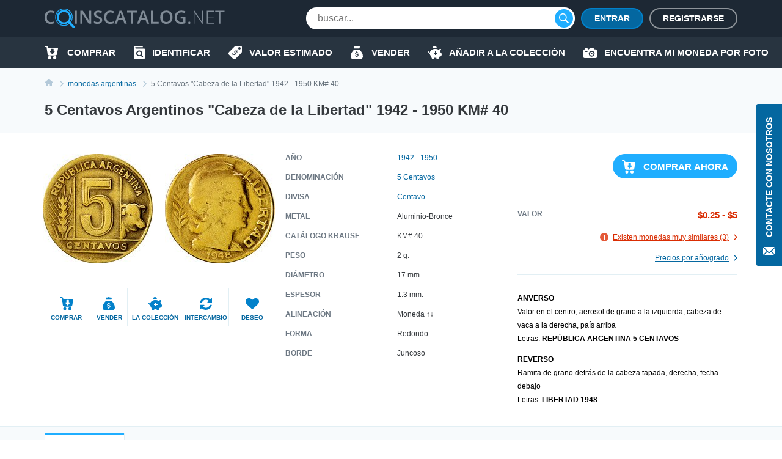

--- FILE ---
content_type: text/html; charset=UTF-8
request_url: https://coinscatalog.net/es/argentina/coin-5-centavos-capped-liberty-head-km-40-republic-decimal-coinage
body_size: 66538
content:
<!DOCTYPE html><html lang="es" ><!--suppress HtmlRequiredTitleElement --><head><meta charset="utf-8"><title>5 Centavos Argentinos &quot;Cabeza de la Libertad&quot; 1942-1950 KM# 40 | coinscatalog.NET</title><meta name="description" content="Vendo 5 Centavos 1942-1950 &quot;Cabeza Liberty Capped&quot; (REPÚBLICA ARGENTINA 5 CENTAVOS LIBERTAD 1948) KM# 40" /><meta property="og:image" content="https://coinscatalog.net/images/big/50/5-centavos-1948-argentina-r-74364.jpg" /><meta http-equiv="X-UA-Compatible" content="IE=edge"><meta name="viewport" content="width=device-width, initial-scale=1, maximum-scale=5"><link rel="alternate" hreflang="en" href="https://coinscatalog.net/argentina/coin-5-centavos-capped-liberty-head-km-40-republic-decimal-coinage" /><link rel="alternate" hreflang="es" href="https://coinscatalog.net/es/argentina/coin-5-centavos-capped-liberty-head-km-40-republic-decimal-coinage" /><link rel="alternate" hreflang="ru" href="https://coinscatalog.net/ru/argentina/coin-5-centavos-capped-liberty-head-km-40-republic-decimal-coinage" /><link rel="icon" href="/img/icons/favicon.ico"><link rel="apple-touch-icon" sizes="180x180" href="/img/icons/apple-touch-icon.png" /><link rel="icon" type="image/png" href="/img/icons/favicon-32x32.png" sizes="32x32" /><link rel="icon" type="image/png" href="/img/icons/favicon-16x16.png" sizes="16x16" /><link rel="manifest" href="/manifest.json" /><link rel="mask-icon" href="/img/icons/safari-pinned-tab.svg" color="#1aaffe"/><meta name="theme-color" content="#000"><style>@font-face{font-family:'Open Sans';font-style:italic;font-weight:400;src:local('Open Sans Italic'),local('OpenSans-Italic');unicode-range:U+0460-052F,U+1C80-1C88,U+20B4,U+2DE0-2DFF,U+A640-A69F,U+FE2E-FE2F;font-display:swap}@font-face{font-family:'Open Sans';font-style:italic;font-weight:400;src:local('Open Sans Italic'),local('OpenSans-Italic');unicode-range:U+0400-045F,U+0490-0491,U+04B0-04B1,U+2116;font-display:swap}@font-face{font-family:'Open Sans';font-style:italic;font-weight:400;src:local('Open Sans Italic'),local('OpenSans-Italic');unicode-range:U+1F00-1FFF;font-display:swap}@font-face{font-family:'Open Sans';font-style:italic;font-weight:400;src:local('Open Sans Italic'),local('OpenSans-Italic');unicode-range:U+0370-03FF;font-display:swap}@font-face{font-family:'Open Sans';font-style:italic;font-weight:400;src:local('Open Sans Italic'),local('OpenSans-Italic');unicode-range:U+0102-0103,U+0110-0111,U+1EA0-1EF9,U+20AB;font-display:swap}@font-face{font-family:'Open Sans';font-style:italic;font-weight:400;src:local('Open Sans Italic'),local('OpenSans-Italic');unicode-range:U+0100-024F,U+0259,U+1E00-1EFF,U+2020,U+20A0-20AB,U+20AD-20CF,U+2113,U+2C60-2C7F,U+A720-A7FF;font-display:swap}@font-face{font-family:'Open Sans';font-style:italic;font-weight:400;src:local('Open Sans Italic'),local('OpenSans-Italic');unicode-range:U+0000-00FF,U+0131,U+0152-0153,U+02BB-02BC,U+02C6,U+02DA,U+02DC,U+2000-206F,U+2074,U+20AC,U+2122,U+2191,U+2193,U+2212,U+2215,U+FEFF,U+FFFD;font-display:swap}@font-face{font-family:'Open Sans';font-style:italic;font-weight:600;src:local('Open Sans SemiBold Italic'),local('OpenSans-SemiBoldItalic');unicode-range:U+0460-052F,U+1C80-1C88,U+20B4,U+2DE0-2DFF,U+A640-A69F,U+FE2E-FE2F;font-display:swap}@font-face{font-family:'Open Sans';font-style:italic;font-weight:600;src:local('Open Sans SemiBold Italic'),local('OpenSans-SemiBoldItalic');unicode-range:U+0400-045F,U+0490-0491,U+04B0-04B1,U+2116;font-display:swap}@font-face{font-family:'Open Sans';font-style:italic;font-weight:600;src:local('Open Sans SemiBold Italic'),local('OpenSans-SemiBoldItalic');unicode-range:U+1F00-1FFF;font-display:swap}@font-face{font-family:'Open Sans';font-style:italic;font-weight:600;src:local('Open Sans SemiBold Italic'),local('OpenSans-SemiBoldItalic');unicode-range:U+0370-03FF;font-display:swap}@font-face{font-family:'Open Sans';font-style:italic;font-weight:600;src:local('Open Sans SemiBold Italic'),local('OpenSans-SemiBoldItalic');unicode-range:U+0102-0103,U+0110-0111,U+1EA0-1EF9,U+20AB;font-display:swap}@font-face{font-family:'Open Sans';font-style:italic;font-weight:600;src:local('Open Sans SemiBold Italic'),local('OpenSans-SemiBoldItalic');unicode-range:U+0100-024F,U+0259,U+1E00-1EFF,U+2020,U+20A0-20AB,U+20AD-20CF,U+2113,U+2C60-2C7F,U+A720-A7FF;font-display:swap}@font-face{font-family:'Open Sans';font-style:italic;font-weight:600;src:local('Open Sans SemiBold Italic'),local('OpenSans-SemiBoldItalic');unicode-range:U+0000-00FF,U+0131,U+0152-0153,U+02BB-02BC,U+02C6,U+02DA,U+02DC,U+2000-206F,U+2074,U+20AC,U+2122,U+2191,U+2193,U+2212,U+2215,U+FEFF,U+FFFD;font-display:swap}@font-face{font-family:'Open Sans';font-style:italic;font-weight:700;src:local('Open Sans Bold Italic'),local('OpenSans-BoldItalic');unicode-range:U+0460-052F,U+1C80-1C88,U+20B4,U+2DE0-2DFF,U+A640-A69F,U+FE2E-FE2F;font-display:swap}@font-face{font-family:'Open Sans';font-style:italic;font-weight:700;src:local('Open Sans Bold Italic'),local('OpenSans-BoldItalic');unicode-range:U+0400-045F,U+0490-0491,U+04B0-04B1,U+2116;font-display:swap}@font-face{font-family:'Open Sans';font-style:italic;font-weight:700;src:local('Open Sans Bold Italic'),local('OpenSans-BoldItalic');unicode-range:U+1F00-1FFF;font-display:swap}@font-face{font-family:'Open Sans';font-style:italic;font-weight:700;src:local('Open Sans Bold Italic'),local('OpenSans-BoldItalic');unicode-range:U+0370-03FF;font-display:swap}@font-face{font-family:'Open Sans';font-style:italic;font-weight:700;src:local('Open Sans Bold Italic'),local('OpenSans-BoldItalic');unicode-range:U+0102-0103,U+0110-0111,U+1EA0-1EF9,U+20AB;font-display:swap}@font-face{font-family:'Open Sans';font-style:italic;font-weight:700;src:local('Open Sans Bold Italic'),local('OpenSans-BoldItalic');unicode-range:U+0100-024F,U+0259,U+1E00-1EFF,U+2020,U+20A0-20AB,U+20AD-20CF,U+2113,U+2C60-2C7F,U+A720-A7FF;font-display:swap}@font-face{font-family:'Open Sans';font-style:italic;font-weight:700;src:local('Open Sans Bold Italic'),local('OpenSans-BoldItalic');unicode-range:U+0000-00FF,U+0131,U+0152-0153,U+02BB-02BC,U+02C6,U+02DA,U+02DC,U+2000-206F,U+2074,U+20AC,U+2122,U+2191,U+2193,U+2212,U+2215,U+FEFF,U+FFFD;font-display:swap}@font-face{font-family:'Open Sans';font-style:italic;font-weight:800;src:local('Open Sans ExtraBold Italic'),local('OpenSans-ExtraBoldItalic');unicode-range:U+0460-052F,U+1C80-1C88,U+20B4,U+2DE0-2DFF,U+A640-A69F,U+FE2E-FE2F;font-display:swap}@font-face{font-family:'Open Sans';font-style:italic;font-weight:800;src:local('Open Sans ExtraBold Italic'),local('OpenSans-ExtraBoldItalic');unicode-range:U+0400-045F,U+0490-0491,U+04B0-04B1,U+2116;font-display:swap}@font-face{font-family:'Open Sans';font-style:italic;font-weight:800;src:local('Open Sans ExtraBold Italic'),local('OpenSans-ExtraBoldItalic');unicode-range:U+1F00-1FFF;font-display:swap}@font-face{font-family:'Open Sans';font-style:italic;font-weight:800;src:local('Open Sans ExtraBold Italic'),local('OpenSans-ExtraBoldItalic');unicode-range:U+0370-03FF;font-display:swap}@font-face{font-family:'Open Sans';font-style:italic;font-weight:800;src:local('Open Sans ExtraBold Italic'),local('OpenSans-ExtraBoldItalic');unicode-range:U+0102-0103,U+0110-0111,U+1EA0-1EF9,U+20AB;font-display:swap}@font-face{font-family:'Open Sans';font-style:italic;font-weight:800;src:local('Open Sans ExtraBold Italic'),local('OpenSans-ExtraBoldItalic');unicode-range:U+0100-024F,U+0259,U+1E00-1EFF,U+2020,U+20A0-20AB,U+20AD-20CF,U+2113,U+2C60-2C7F,U+A720-A7FF;font-display:swap}@font-face{font-family:'Open Sans';font-style:italic;font-weight:800;src:local('Open Sans ExtraBold Italic'),local('OpenSans-ExtraBoldItalic');unicode-range:U+0000-00FF,U+0131,U+0152-0153,U+02BB-02BC,U+02C6,U+02DA,U+02DC,U+2000-206F,U+2074,U+20AC,U+2122,U+2191,U+2193,U+2212,U+2215,U+FEFF,U+FFFD;font-display:swap}@font-face{font-family:'Open Sans';font-style:normal;font-weight:400;src:local('Open Sans Regular'),local('OpenSans-Regular');unicode-range:U+0460-052F,U+1C80-1C88,U+20B4,U+2DE0-2DFF,U+A640-A69F,U+FE2E-FE2F;font-display:swap}@font-face{font-family:'Open Sans';font-style:normal;font-weight:400;src:local('Open Sans Regular'),local('OpenSans-Regular');unicode-range:U+0400-045F,U+0490-0491,U+04B0-04B1,U+2116;font-display:swap}@font-face{font-family:'Open Sans';font-style:normal;font-weight:400;src:local('Open Sans Regular'),local('OpenSans-Regular');unicode-range:U+1F00-1FFF;font-display:swap}@font-face{font-family:'Open Sans';font-style:normal;font-weight:400;src:local('Open Sans Regular'),local('OpenSans-Regular');unicode-range:U+0370-03FF;font-display:swap}@font-face{font-family:'Open Sans';font-style:normal;font-weight:400;src:local('Open Sans Regular'),local('OpenSans-Regular');unicode-range:U+0102-0103,U+0110-0111,U+1EA0-1EF9,U+20AB;font-display:swap}@font-face{font-family:'Open Sans';font-style:normal;font-weight:400;src:local('Open Sans Regular'),local('OpenSans-Regular');unicode-range:U+0100-024F,U+0259,U+1E00-1EFF,U+2020,U+20A0-20AB,U+20AD-20CF,U+2113,U+2C60-2C7F,U+A720-A7FF;font-display:swap}@font-face{font-family:'Open Sans';font-style:normal;font-weight:400;src:local('Open Sans Regular'),local('OpenSans-Regular');unicode-range:U+0000-00FF,U+0131,U+0152-0153,U+02BB-02BC,U+02C6,U+02DA,U+02DC,U+2000-206F,U+2074,U+20AC,U+2122,U+2191,U+2193,U+2212,U+2215,U+FEFF,U+FFFD;font-display:swap}@font-face{font-family:'Open Sans';font-style:normal;font-weight:600;src:local('Open Sans SemiBold'),local('OpenSans-SemiBold');unicode-range:U+0460-052F,U+1C80-1C88,U+20B4,U+2DE0-2DFF,U+A640-A69F,U+FE2E-FE2F;font-display:swap}@font-face{font-family:'Open Sans';font-style:normal;font-weight:600;src:local('Open Sans SemiBold'),local('OpenSans-SemiBold');unicode-range:U+0400-045F,U+0490-0491,U+04B0-04B1,U+2116;font-display:swap}@font-face{font-family:'Open Sans';font-style:normal;font-weight:600;src:local('Open Sans SemiBold'),local('OpenSans-SemiBold');unicode-range:U+1F00-1FFF;font-display:swap}@font-face{font-family:'Open Sans';font-style:normal;font-weight:600;src:local('Open Sans SemiBold'),local('OpenSans-SemiBold');unicode-range:U+0370-03FF;font-display:swap}@font-face{font-family:'Open Sans';font-style:normal;font-weight:600;src:local('Open Sans SemiBold'),local('OpenSans-SemiBold');unicode-range:U+0102-0103,U+0110-0111,U+1EA0-1EF9,U+20AB;font-display:swap}@font-face{font-family:'Open Sans';font-style:normal;font-weight:600;src:local('Open Sans SemiBold'),local('OpenSans-SemiBold');unicode-range:U+0100-024F,U+0259,U+1E00-1EFF,U+2020,U+20A0-20AB,U+20AD-20CF,U+2113,U+2C60-2C7F,U+A720-A7FF;font-display:swap}@font-face{font-family:'Open Sans';font-style:normal;font-weight:600;src:local('Open Sans SemiBold'),local('OpenSans-SemiBold');unicode-range:U+0000-00FF,U+0131,U+0152-0153,U+02BB-02BC,U+02C6,U+02DA,U+02DC,U+2000-206F,U+2074,U+20AC,U+2122,U+2191,U+2193,U+2212,U+2215,U+FEFF,U+FFFD;font-display:swap}@font-face{font-family:'Open Sans';font-style:normal;font-weight:700;src:local('Open Sans Bold'),local('OpenSans-Bold');unicode-range:U+0460-052F,U+1C80-1C88,U+20B4,U+2DE0-2DFF,U+A640-A69F,U+FE2E-FE2F;font-display:swap}@font-face{font-family:'Open Sans';font-style:normal;font-weight:700;src:local('Open Sans Bold'),local('OpenSans-Bold');unicode-range:U+0400-045F,U+0490-0491,U+04B0-04B1,U+2116;font-display:swap}@font-face{font-family:'Open Sans';font-style:normal;font-weight:700;src:local('Open Sans Bold'),local('OpenSans-Bold');unicode-range:U+1F00-1FFF;font-display:swap}@font-face{font-family:'Open Sans';font-style:normal;font-weight:700;src:local('Open Sans Bold'),local('OpenSans-Bold');unicode-range:U+0370-03FF;font-display:swap}@font-face{font-family:'Open Sans';font-style:normal;font-weight:700;src:local('Open Sans Bold'),local('OpenSans-Bold');unicode-range:U+0102-0103,U+0110-0111,U+1EA0-1EF9,U+20AB;font-display:swap}@font-face{font-family:'Open Sans';font-style:normal;font-weight:700;src:local('Open Sans Bold'),local('OpenSans-Bold');unicode-range:U+0100-024F,U+0259,U+1E00-1EFF,U+2020,U+20A0-20AB,U+20AD-20CF,U+2113,U+2C60-2C7F,U+A720-A7FF;font-display:swap}@font-face{font-family:'Open Sans';font-style:normal;font-weight:700;src:local('Open Sans Bold'),local('OpenSans-Bold');unicode-range:U+0000-00FF,U+0131,U+0152-0153,U+02BB-02BC,U+02C6,U+02DA,U+02DC,U+2000-206F,U+2074,U+20AC,U+2122,U+2191,U+2193,U+2212,U+2215,U+FEFF,U+FFFD;font-display:swap}@font-face{font-family:'Open Sans';font-style:normal;font-weight:800;src:local('Open Sans ExtraBold'),local('OpenSans-ExtraBold');unicode-range:U+0460-052F,U+1C80-1C88,U+20B4,U+2DE0-2DFF,U+A640-A69F,U+FE2E-FE2F;font-display:swap}@font-face{font-family:'Open Sans';font-style:normal;font-weight:800;src:local('Open Sans ExtraBold'),local('OpenSans-ExtraBold');unicode-range:U+0400-045F,U+0490-0491,U+04B0-04B1,U+2116;font-display:swap}@font-face{font-family:'Open Sans';font-style:normal;font-weight:800;src:local('Open Sans ExtraBold'),local('OpenSans-ExtraBold');unicode-range:U+1F00-1FFF;font-display:swap}@font-face{font-family:'Open Sans';font-style:normal;font-weight:800;src:local('Open Sans ExtraBold'),local('OpenSans-ExtraBold');unicode-range:U+0370-03FF;font-display:swap}@font-face{font-family:'Open Sans';font-style:normal;font-weight:800;src:local('Open Sans ExtraBold'),local('OpenSans-ExtraBold');unicode-range:U+0102-0103,U+0110-0111,U+1EA0-1EF9,U+20AB;font-display:swap}@font-face{font-family:'Open Sans';font-style:normal;font-weight:800;src:local('Open Sans ExtraBold'),local('OpenSans-ExtraBold');unicode-range:U+0100-024F,U+0259,U+1E00-1EFF,U+2020,U+20A0-20AB,U+20AD-20CF,U+2113,U+2C60-2C7F,U+A720-A7FF;font-display:swap}@font-face{font-family:'Open Sans';font-style:normal;font-weight:800;src:local('Open Sans ExtraBold'),local('OpenSans-ExtraBold');unicode-range:U+0000-00FF,U+0131,U+0152-0153,U+02BB-02BC,U+02C6,U+02DA,U+02DC,U+2000-206F,U+2074,U+20AC,U+2122,U+2191,U+2193,U+2212,U+2215,U+FEFF,U+FFFD;font-display:swap}

html{line-height:1.15;-webkit-text-size-adjust:100%}body{margin:0}h1{font-size:2em;margin:.67em 0}a{background-color:transparent}b,strong{font-weight:bolder}img{border-style:none}button,input,optgroup,select,textarea{font-family:inherit;font-size:100%;line-height:1.15;margin:0}button,input{overflow:visible}button,select{text-transform:none}button,[type="button"],[type="reset"],[type="submit"]{-webkit-appearance:button}html{text-rendering:optimizeLegibility;-webkit-font-smoothing:antialiased;box-sizing:border-box}*,*:before,*:after{box-sizing:inherit}body{display:flex;flex-direction:column;min-height:100vh;min-width:320px;color:#000;font:12px/1.2 "Open Sans",sans-serif}img{vertical-align:top}input:focus,button:focus{outline:0}a{color:#0467a0;text-decoration:none}a:hover{color:#20aeff;text-decoration:underline}a:hover .icon,a:hover svg{text-decoration:none}h1{font-size:22px;line-height:34px;margin:0 0 20px;text-align:center;text-transform:uppercase}.hint{position:relative}.hint.left{padding-left:23px}.hint.left:before{left:0}.hint:before{content:'?';display:flex;justify-content:center;align-items:center;position:absolute;top:-1px;left:calc(100% + 4px);width:18px;height:18px;border:1px solid #b4c9d9;border-radius:50%;background-color:#f7fafc}.hint:hover:before{cursor:pointer}.main-button{border-radius:20px;cursor:pointer;color:#fff;font-size:16px;font-weight:600;text-transform:uppercase;border:0}.blue-btn{background-color:#20aeff}.blue-btn:hover{background:#45bbff}.light-blue-btn{background-color:#e2eff4;color:#808b96}.light-blue-btn:hover{background-color:#f7fafc;color:#0281ca}.container{margin:0 auto;padding:0 10px;max-width:720px}.contact_us{z-index:1000;position:fixed;right:0;top:170px;display:flex;flex-direction:column;align-items:center;font-size:14px;text-transform:uppercase;background-color:#0467a0;color:#fff;padding:22px 10px 14px;font-weight:600;border-radius:3px 0 0 3px;border:0}.contact_us:hover{text-decoration:none;background-color:#20aeff;color:#fff}.contact_us-text{line-height:22px;writing-mode:vertical-rl;white-space:nowrap;display:block;transform:rotateZ(180deg);margin-bottom:14px}.no-scroll{-webkit-overflow-scrolling:touch !important;overflow:hidden !important}.i-anchor:after{-webkit-mask:url("data:image/svg+xml,%3Csvg width='7' height='11' viewBox='0 0 7 11' fill='none' xmlns='http://www.w3.org/2000/svg'%3E%3Cpath fill-rule='evenodd' clip-rule='evenodd' d='M1.60833 0.113432L1.09269 0.614049C1.02393 0.680765 0.989502 0.757517 0.989502 0.84385C0.989502 0.930859 1.02393 1.00816 1.09269 1.07431L5.14638 5.00958L1.09269 8.94473C1.02393 9.01189 0.989502 9.08885 0.989502 9.1753C0.989502 9.26209 1.02393 9.33895 1.09269 9.40544L1.60833 9.90606C1.67709 9.9731 1.75635 10.0064 1.84542 10.0064C1.93487 10.0064 2.01412 9.9731 2.08288 9.90606L6.88969 5.24015C6.95854 5.17333 6.99278 5.09625 6.99278 5.00958C6.99278 4.92313 6.95854 4.84616 6.88969 4.77966L2.08288 0.113432C2.01412 0.0467157 1.93487 0.0133057 1.84542 0.0133057C1.75635 0.0133057 1.67709 0.0467157 1.60833 0.113432V0.113432Z' fill='%230281CA'/%3E%3C/svg%3E%0A") no-repeat top left;-webkit-mask-size:contain;position:relative;top:2px;margin-left:7px;background-color:#0467a0;width:7px;height:11px;display:inline-block;content:""}.i-buy:before{-webkit-mask:url("data:image/svg+xml,%3Csvg xmlns='http://www.w3.org/2000/svg' id='filter-icon' width='22' height='22' viewBox='0 0 22 22'%3E%3Cg%3E%3Cg%3E%3Cpath id='filter-icon' fill='%230281ca' d='M19.172 19.304c0 1.502-1.187 2.694-2.626 2.694-1.465 0-2.627-1.217-2.627-2.694 0-1.503 1.187-2.695 2.627-2.695 1.44 0 2.601 1.218 2.626 2.695zm-8.562-.13a2.663 2.663 0 0 1-2.5 2.799h-.05c-1.39 0-2.526-1.14-2.576-2.566-.05-1.476 1.06-2.72 2.525-2.798 1.39 0 2.551 1.14 2.602 2.565zM21.977 4.188l-1.642 9.182c-.278 1.321-1.414 2.28-2.728 2.28h-10c-1.365 0-2.527-1.036-2.729-2.41L3.312 2.305c-.026-.13-.127-.233-.253-.233H1.013c-.555 0-1.01-.467-1.01-1.036 0-.57.455-1.037 1.01-1.037H3.06c1.137 0 2.096.855 2.248 1.995l.19.975h15.468c.076 0 .152.026.202.026.556.104.91.648.809 1.193zm-5.517 5.247a.719.719 0 0 0-.71-.728h-.71a.36.36 0 0 1-.355-.365V5.397a.719.719 0 0 0-.71-.728h-2.483a.719.719 0 0 0-.71.728v2.945c0 .2-.16.365-.355.365h-.71a.719.719 0 0 0-.71.728c0 .162.052.311.139.433l2.958 3.668a.875.875 0 0 0 1.26 0l2.957-3.668a.743.743 0 0 0 .139-.433z'/%3E%3C/g%3E%3C/g%3E%3C/svg%3E") no-repeat top left;-webkit-mask-size:contain;position:relative;background-color:#0281ca;width:22px;height:22px;display:inline-block;content:""}.i-define:before{-webkit-mask:url("data:image/svg+xml,%3Csvg xmlns='http://www.w3.org/2000/svg' width='22' height='22' viewBox='0 0 22 22'%3E%3Cg%3E%3Cg%3E%3Cpath fill='%230281ca' d='M19.962,0.011 C19.962,0.011 12.709,0.011 12.709,0.011 C11.782,0.001 10.890,0.360 10.228,1.010 C10.228,1.010 0.805,10.440 0.805,10.440 C0.805,10.440 0.835,10.440 0.835,10.440 C0.833,10.442 0.832,10.443 0.830,10.445 C-0.305,11.581 -0.303,13.422 0.835,14.556 C0.835,14.556 7.428,21.140 7.428,21.140 C7.430,21.141 7.431,21.142 7.433,21.144 C8.570,22.278 10.414,22.276 11.549,21.140 C11.549,21.140 20.962,11.739 20.962,11.739 C21.612,11.078 21.972,10.187 21.962,9.261 C21.962,9.261 21.962,2.009 21.962,2.009 C21.962,0.905 21.067,0.011 19.962,0.011 ZM13.781,11.048 C13.659,10.723 13.464,10.099 12.831,9.467 C12.179,8.816 11.612,8.919 11.295,9.236 C10.913,9.617 11.034,10.165 11.509,11.271 C12.160,12.703 12.124,13.671 11.295,14.497 C10.504,15.288 9.256,15.437 8.064,14.581 C8.064,14.581 7.105,15.538 7.105,15.538 C7.105,15.538 6.342,14.776 6.342,14.776 C6.342,14.776 7.245,13.874 7.245,13.874 C6.677,13.270 6.258,12.517 6.146,11.960 C6.146,11.960 7.273,11.336 7.273,11.336 C7.422,11.912 7.747,12.628 8.316,13.195 C8.902,13.782 9.591,13.893 10.037,13.448 C10.457,13.028 10.401,12.433 9.963,11.495 C9.339,10.165 9.153,9.085 10.019,8.221 C10.819,7.422 11.993,7.366 13.101,8.137 C13.101,8.137 14.013,7.226 14.013,7.226 C14.013,7.226 14.776,7.988 14.776,7.988 C14.776,7.988 13.910,8.853 13.910,8.853 C14.478,9.458 14.739,9.998 14.889,10.443 C14.889,10.443 13.781,11.048 13.781,11.048 ZM17.961,6.004 C16.857,6.004 15.960,5.110 15.960,4.007 C15.960,2.903 16.856,2.009 17.961,2.009 C19.066,2.009 19.962,2.903 19.962,4.007 C19.962,5.110 19.066,6.004 17.961,6.004 Z'/%3E%3C/g%3E%3C/g%3E%3C/svg%3E") no-repeat top left;-webkit-mask-size:contain;position:relative;background-color:#0281ca;width:22px;height:22px;display:inline-block;content:""}.i-home::before{-webkit-mask:url("data:image/svg+xml,%3Csvg xmlns='http://www.w3.org/2000/svg' width='20' height='18' viewBox='0 0 20 18'%3E%3Cpath d='M20.000,9.000 C20.000,9.553 19.553,10.000 19.000,10.000 C19.000,10.000 17.000,10.000 17.000,10.000 C17.000,10.000 17.000,17.000 17.000,17.000 C17.000,17.553 16.553,18.000 16.000,18.000 C16.000,18.000 13.000,18.000 13.000,18.000 C12.447,18.000 12.000,17.552 12.000,17.000 C12.000,17.000 12.000,13.000 12.000,13.000 C12.000,13.000 8.000,13.000 8.000,13.000 C8.000,13.000 8.000,17.000 8.000,17.000 C8.000,17.552 7.553,18.000 7.000,18.000 C7.000,18.000 4.000,18.000 4.000,18.000 C3.447,18.000 3.000,17.553 3.000,17.000 C3.000,17.000 3.000,10.000 3.000,10.000 C3.000,10.000 1.000,10.000 1.000,10.000 C0.447,10.000 -0.000,9.553 -0.000,9.000 C-0.000,8.684 0.154,8.416 0.357,8.232 C3.814,5.340 10.000,-0.000 10.000,-0.000 C10.000,-0.000 16.184,5.340 19.617,8.232 C19.846,8.416 20.000,8.684 20.000,9.000 Z'/%3E%3C/svg%3E");-webkit-mask-size:contain;position:relative;background-color:#0281ca;width:20px;height:18px;display:inline-block;content:""}.i-identify::before{-webkit-mask:url("data:image/svg+xml,%3Csvg xmlns='http://www.w3.org/2000/svg' width='18' height='22' viewBox='0 0 18 22'%3E%3Cpath d='M10.987,10.270 C11.531,10.800 11.865,11.522 11.865,12.329 C11.865,13.135 11.531,13.857 10.987,14.386 C10.441,14.915 9.697,15.239 8.866,15.239 C8.034,15.239 7.291,14.915 6.745,14.386 C6.200,13.857 5.866,13.135 5.866,12.329 C5.866,11.522 6.200,10.800 6.745,10.270 C7.291,9.742 8.034,9.419 8.866,9.418 C9.697,9.419 10.441,9.742 10.987,10.270 ZM18.000,5.500 C18.000,5.500 18.000,19.800 18.000,19.800 C18.000,21.015 16.993,22.000 15.750,22.000 C15.750,22.000 2.250,22.000 2.250,22.000 C1.012,22.000 -0.000,21.010 -0.000,19.800 C-0.000,19.800 -0.000,2.200 -0.000,2.200 C-0.000,0.985 1.007,-0.000 2.250,-0.000 C2.250,-0.000 13.500,-0.000 13.500,-0.000 C14.121,-0.000 14.625,0.492 14.625,1.100 C14.625,1.100 14.625,2.200 14.625,2.200 C14.625,2.200 3.375,2.200 3.375,2.200 C2.754,2.200 2.250,2.692 2.250,3.300 C2.250,3.907 2.754,4.400 3.375,4.400 C3.375,4.400 16.875,4.400 16.875,4.400 C17.496,4.400 18.000,4.892 18.000,5.500 ZM14.905,16.950 C14.905,16.950 12.929,15.033 12.929,15.033 C13.474,14.264 13.794,13.330 13.794,12.329 C13.794,11.011 13.241,9.810 12.350,8.948 C11.462,8.084 10.223,7.547 8.866,7.547 C7.508,7.547 6.270,8.084 5.381,8.948 C4.491,9.810 3.937,11.011 3.937,12.329 C3.937,13.646 4.491,14.847 5.381,15.709 C6.270,16.573 7.508,17.111 8.866,17.110 C9.853,17.110 10.776,16.826 11.548,16.339 C11.548,16.339 13.541,18.273 13.541,18.273 C13.918,18.639 14.528,18.639 14.905,18.273 C15.282,17.908 15.282,17.315 14.905,16.950 Z'/%3E%3C/svg%3E");-webkit-mask-size:contain;position:relative;background-color:#0281ca;width:18px;height:22px;display:inline-block;content:""}.i-sell:before{-webkit-mask:url("data:image/svg+xml,%3Csvg xmlns='http://www.w3.org/2000/svg' width='20' height='22' viewBox='0 0 20 22'%3E%3Cg%3E%3Cg%3E%3Cpath fill='%230281ca' d='M5.06 2.005c-.219-.555.185-1.16.774-1.16h2.314A2.466 2.466 0 0 1 10 0c.737 0 1.394.33 1.851.846h2.315c.589 0 .992.605.773 1.16l-.773 2.224H5.833zM20 16.922c0 3.384-2.5 5.077-4.167 5.077H10 4.166C2.5 21.999 0 20.306 0 16.922c0-5.923 5.833-11 5.833-11h8.333S20 10.999 20 16.922zm-7.125-1.508c0-1.123-.618-1.751-2.052-2.058l-.86-.186c-.836-.18-1.177-.437-1.177-.883 0-.553.495-.904 1.241-.904.722 0 1.246.382 1.315.953h1.404c-.036-1.051-.788-1.83-1.913-2.085V8.883H9.166v1.37c-1.154.261-1.878 1.053-1.878 2.164 0 1.104.638 1.792 1.938 2.068l.93.2c.875.192 1.23.457 1.23.92 0 .547-.549.928-1.325.928-.84 0-1.424-.376-1.493-.963H7.125c.045 1.118.816 1.883 2.041 2.116v1.351h1.667v-1.355c1.277-.247 2.042-1.058 2.042-2.268z'/%3E%3C/g%3E%3C/g%3E%3C/svg%3E") no-repeat top left;-webkit-mask-size:contain;position:relative;background-color:#0281ca;width:22px;height:22px;display:inline-block;content:""}.i-by-photo:before{-webkit-mask:url("data:image/svg+xml,%3Csvg xmlns='http://www.w3.org/2000/svg' width='22' height='17' viewBox='0 0 22 17'%3E%3Cpath id='icon_photo' d='M643.521,427.892a2.986,2.986,0,1,0,2.979,2.986A2.983,2.983,0,0,0,643.521,427.892Zm0,4.135a1.149,1.149,0,1,1,1.146-1.148A1.148,1.148,0,0,1,643.521,432.027Zm6.646-8.27h-1.719L646.1,421.4a1.372,1.372,0,0,0-.976-.4h-3.2a1.364,1.364,0,0,0-.976.4l-2.338,2.353h-1.732v-1.034a.8.8,0,0,0-.8-.8h-2.979a.8.8,0,0,0-.8.8v1.034h-.458A1.835,1.835,0,0,0,630,425.595v10.567h0A1.835,1.835,0,0,0,631.833,438h18.333A1.835,1.835,0,0,0,652,436.162V425.595A1.835,1.835,0,0,0,650.167,423.757Zm-14.208,4.135h-2.75a.919.919,0,0,1,0-1.838h2.75a.919.919,0,0,1,0,1.838Zm7.563,7.811a4.824,4.824,0,1,1,4.813-4.824A4.818,4.818,0,0,1,643.521,435.7Z' transform='translate(-630 -421)' fill='%23fff'/%3E%3C/svg%3E%0A");-webkit-mask-size:contain;-webkit-mask-repeat:no-repeat;position:relative;background-color:#0281ca;width:22px;height:17px;display:inline-block;content:""}.i-collect:before{-webkit-mask:url("data:image/svg+xml,%3Csvg xmlns='http://www.w3.org/2000/svg' width='22' height='22' viewBox='0 0 22 22'%3E%3Cg%3E%3Cg%3E%3Cpath id='action-icon' fill='%230281ca' d='M7.41 3.94a3.258 3.258 0 1 1 6.445-.67c0 .083-.02.162-.025.245a12.198 12.198 0 0 0-6.42.424zm14.477 10.835c-.23 1.23-.743 2.2-1.198 2.318v.007l-1.74.403a1.63 1.63 0 0 0-1.13.946l-1.055 2.461a1.805 1.805 0 0 1-2.364.948c-.76-.31-1.17-1.141-1.061-1.953.037-.267-.171-.491-.438-.454-.484.068-.981.107-1.49.107-.508 0-1.005-.039-1.488-.107a.39.39 0 0 0-.442.44l.008.057a1.797 1.797 0 0 1-1.859 2.05c-.716-.03-1.331-.527-1.614-1.185l-1.826-4.26c-.918-1.025-1.52-2.25-1.685-3.581C.792 12.679.01 11.23.01 9.785a.815.815 0 1 1 1.629 0c0 .492.14 1.246.894 1.514.559-3.609 4.316-6.4 8.878-6.4 1.62 0 3.14.353 4.451.97.456.214.987.204 1.428-.04.908-.5 2.184-.93 3.894-.93l-1.441 3.364c-.181.421-.179.902.02 1.317.198.415.352.848.453 1.297.09.396.349.733.69.953l.681.439-.002.01c.392.218.53 1.264.302 2.496zM14.983 11h-1.997V9h-1.997v2H8.992v1.999h1.997v1.999h1.997v-2h1.997z'/%3E%3C/g%3E%3C/g%3E%3C/svg%3E") no-repeat top left;-webkit-mask-size:contain;position:relative;background-color:#0281ca;width:22px;height:22px;display:inline-block;content:""}.i-swap:before{-webkit-mask:url("data:image/svg+xml,%3Csvg xmlns='http://www.w3.org/2000/svg' width='20' height='20' viewBox='0 0 20 20'%3E%3Cg%3E%3Cg%3E%3Cpath id='filter-icon' fill='%23b4c9d9' d='M19.559 11.788a.401.401 0 0 0-.293-.123h-2.501c-.191 0-.322.1-.391.3-.365.866-.595 1.373-.69 1.52a6.564 6.564 0 0 1-2.423 2.328 6.568 6.568 0 0 1-3.257.844 6.513 6.513 0 0 1-2.436-.467 6.725 6.725 0 0 1-2.097-1.327l1.784-1.78a.8.8 0 0 0 .248-.586.8.8 0 0 0-.248-.585.804.804 0 0 0-.586-.247H.833a.803.803 0 0 0-.586.247.8.8 0 0 0-.247.585v5.824a.8.8 0 0 0 .247.586c.165.164.36.247.586.247a.804.804 0 0 0 .587-.247L3.1 17.23a9.949 9.949 0 0 0 3.172 2.04 9.78 9.78 0 0 0 3.68.716c2.38 0 4.455-.722 6.227-2.165 1.771-1.443 2.935-3.326 3.49-5.649a.4.4 0 0 0-.11-.384zm.202-10.693a.803.803 0 0 0-.586-.247.802.802 0 0 0-.587.247l-1.693 1.677A10.098 10.098 0 0 0 13.704.738a9.843 9.843 0 0 0-3.7-.722c-2.388 0-4.472.722-6.253 2.165C1.971 3.624.8 5.507.234 7.83v.09c0 .114.041.21.124.293a.4.4 0 0 0 .293.124h2.592c.191 0 .321-.1.391-.3.365-.866.595-1.373.69-1.52a6.56 6.56 0 0 1 2.423-2.328 6.566 6.566 0 0 1 3.257-.845c1.746 0 3.261.594 4.546 1.782L12.753 6.92a.798.798 0 0 0-.248.585c0 .225.082.42.248.585.164.164.36.247.586.247h5.836a.803.803 0 0 0 .586-.247.8.8 0 0 0 .247-.585V1.68a.8.8 0 0 0-.247-.585z'/%3E%3C/g%3E%3C/g%3E%3C/svg%3E") no-repeat top left;-webkit-mask-size:contain;position:relative;background-color:#0281ca;top:1px;width:20px;height:22px;display:inline-block;content:""}.i-wish:before{-webkit-mask:url("data:image/svg+xml,%3Csvg xmlns='http://www.w3.org/2000/svg' width='22' height='18' viewBox='0 0 22 18'%3E%3Cg%3E%3Cg%3E%3Cpath id='filter-icon' fill='%23b4c9d9' d='M11.54 17.784l7.648-7.034C21.062 8.96 22 7.2 22 5.474c0-1.72-.52-3.064-1.56-4.033-1.039-.97-2.475-1.454-4.309-1.454-.507 0-1.025.084-1.553.252a6.417 6.417 0 0 0-1.473.68c-.454.286-.845.553-1.172.803-.328.25-.639.516-.933.797a11.238 11.238 0 0 0-.933-.797c-.328-.25-.718-.517-1.173-.803A6.42 6.42 0 0 0 7.421.24a5.106 5.106 0 0 0-1.553-.252c-1.833 0-3.27.485-4.31 1.454C.52 2.41 0 3.755 0 5.474c0 .523.096 1.063.288 1.618C.48 7.647.7 8.119.945 8.51c.246.391.524.772.835 1.143.31.372.538.628.681.768.143.141.256.243.338.305l7.66 7.058c.148.14.328.21.54.21.213 0 .394-.07.541-.21z'/%3E%3C/g%3E%3C/g%3E%3C/svg%3E") no-repeat top left;-webkit-mask-size:contain;position:relative;background-color:#0281ca;top:2px;width:22px;height:22px;display:inline-block;content:""}.i-mail:before{-webkit-mask:url("data:image/svg+xml,%3Csvg xmlns='http://www.w3.org/2000/svg' viewBox='0 0 20 14'%3E%3Cpath d='M9.395 8.403L1.017 0h17.95l-8.378 8.403c-.161.162-.307.258-.597.258-.291 0-.436-.096-.597-.258zM0 1.226v11.677l5.843-5.855L0 1.226zm14.157 5.822l5.827 5.855H20V1.226l-5.843 5.822zm-2.389 2.355c-.485.484-1.066.807-1.776.807s-1.291-.323-1.776-.807L6.925 8.129 1.049 14h17.886l-5.876-5.871-1.291 1.274z'/%3E%3C/svg%3E") no-repeat top left;-webkit-mask-size:contain;position:relative;background-color:#fff;top:2px;width:20px;height:16px;display:inline-block;content:""}.i-overlay:before{-webkit-mask:url("data:image/svg+xml,%3Csvg xmlns='http://www.w3.org/2000/svg' width='20' height='20' viewBox='0 0 20 20'%3E%3Cg%3E%3Cg%3E%3Cpath fill='%23fff' d='M19.61 19.578l-.023.022a1.307 1.307 0 0 1-1.845 0l-5.215-5.213a7.9 7.9 0 0 1-4.6 1.468 7.935 7.935 0 1 1 0-15.87 7.935 7.935 0 0 1 6.468 12.535l5.214 5.213a1.3 1.3 0 0 1 0 1.845zM13.995 7.92a6.069 6.069 0 0 0-6.069-6.068 6.069 6.069 0 1 0 6.07 6.068z'/%3E%3C/g%3E%3C/g%3E%3C/svg%3E") no-repeat top left;-webkit-mask-size:contain;position:relative;background-color:#fff;width:36%;height:36%;margin-top:34%;margin-left:34%;display:inline-block;content:""}.hidden{display:none !important}.filters-container{display:flex}button.filter{position:relative;background-color:inherit;border:0;cursor:pointer}.filter{display:flex;justify-content:center;align-items:center;flex-direction:column}.filter:hover .filter-content{text-decoration:underline}.filter-content{text-align:center;font-size:10px;color:#0467a0;position:relative;top:6px;font-weight:600;text-transform:uppercase}#block-with-photo .filter:hover>span.number,#block-prices-per-year .action-btn:hover .number,#block-read-more .block-row:hover .number{color:#fff}span.number{top:15px;right:15px;position:absolute;color:#fff;font-weight:700;font-size:12px;background-color:#20aeff;border-radius:7px;padding:2px 5px}span.user-number{background-color:#4cd436;left:15px;right:auto}.heroslide-body{display:flex;flex-wrap:wrap;margin:0 -5px}.heroslide-col{flex:0 0 50%;max-width:50%;padding:0 5px}.heroslide-col:hover{text-decoration:none}.heroslide-item{padding:5px 0 13px;margin-bottom:10px;border-radius:10px;text-align:center;height:170px;display:flex;flex-direction:column;cursor:pointer}.heroslide-item-picture{flex:1;display:flex;justify-content:center;align-items:center;max-height:125px}.heroslide-item-picture .icon_ident{width:75px}.heroslide-item-picture .icon_price{width:80px}.heroslide-item-picture .icon_buy{width:80px}.heroslide-item-picture .icon_sell{width:80px}.heroslide-item-picture .icon_collection{width:76px}.heroslide-item-picture .icon_find{width:87px}.heroslide-item-btn{padding:0 13px;text-decoration:none;font-size:14px;line-height:14px;font-weight:bold;text-transform:uppercase;align-self:center;color:#fff}.heroslide-item-btn.i-identify:before,.heroslide-item-btn.i-define:before,.heroslide-item-btn.i-buy:before,.heroslide-item-btn.i-sell:before,.heroslide-item-btn.i-collect:before{background-color:#fff;margin-right:8px}@media(min-width:1024px){h1{font-size:30px}.container{padding:0 15px;max-width:1164px}.heroslide-body{margin:0;justify-content:space-between;flex-wrap:nowrap}.heroslide-col{flex:1;max-width:220px;padding:0;margin:0 5px}.heroslide-item{height:270px;padding:0 10px 22px;margin-bottom:0}.heroslide-item-picture{padding-bottom:40px;max-height:none}.heroslide-item-picture .icon_ident{width:109px}.heroslide-item-picture .icon_price{width:111px}.heroslide-item-picture .icon_buy{width:111px}.heroslide-item-picture .icon_sell{width:109px}.heroslide-item-picture .icon_collection{width:111px}.heroslide-item-picture .icon_find{width:113px}.heroslide-item-btn svg{fill:#fff;height:22px;margin-right:10px}.heroslide-item-btn{height:65px;max-width:200px;width:100%;font-size:15px;line-height:1;border-radius:21px;display:flex;justify-content:center;align-items:center}.heroslide-item-btn:hover{text-decoration:none;color:#fff}}@media(max-width:1023px){.content{padding-top:44px}.blur-bg{filter:blur(3px)}.contact_us{display:none}.heroslide-col--full{height:130px;flex-basis:100%;max-width:100%}.heroslide-col--full .heroslide-item{flex-direction:row;height:130px;justify-content:center;padding:0}.heroslide-col--full .heroslide-item-picture{margin-right:40px;flex:0}.heroslide-item-btn svg{display:none}.heroslide-item-btn.i-define:before,.heroslide-item-btn.i-identify:before,.heroslide-item-btn.i-buy:before,.heroslide-item-btn.i-sell:before,.heroslide-item-btn.i-collect:before{display:none}}

.footer{background-color:#34383b;padding:34px 0 38px}.footer-list{color:#b9c5cb;font-size:13px;line-height:24px;padding:0 0 0 15px;margin:0 0 36px}.footer-list li{display:block}.footer-list a{height:33px;display:block}.footer-list a{color:#b9c5cb}.footer-list a:hover{color:#eef3f5;text-decoration:none}.footer-soc{display:flex;flex-wrap:wrap;justify-content:center;align-items:flex-start;margin-bottom:8px}.footer-soc-link{width:36px;height:36px;display:flex;justify-content:center;align-items:center;background-color:#0281ca;border-radius:50%;margin-bottom:10px;margin-right:10px}.footer-soc-link:hover{background-color:#20aeff;text-decoration:none}.footer-soc-link svg{fill:#fff}.footer-soc .icon_fb{height:18px}.footer-soc .icon_ig{height:20px}.footer-soc .icon_pt{height:22px}.footer-soc .icon_tw{height:16px}.footer-mail{color:#69c9ff;font-size:15px}.footer-mail:hover{text-decoration:none}.footer-mail:hover span{text-decoration:underline}.footer-mail.i-mail:before{background-color:#0281c9;height:14px;margin-right:10px}.footer-rights{color:#b9c5cb;font-size:12px;margin-top:26px}.footer-col{text-align:center}.toggler{margin-top:28px}.toggler a{padding:5px 11px}.toggler a.active{padding:5px 11px;border-radius:14px;background-color:#0281ca;color:#fff}.toggler a{text-transform:uppercase;font-size:14px;font-weight:600;color:#3bb8ff}.toggler a:hover{text-decoration:none}.toggler a:hover:not(.active){text-decoration:none;color:#20aeff}@media(min-width:1024px){.footer{padding:50px 0}.footer-list{padding-left:25px;margin-bottom:0}.footer-list li{display:list-item}.footer-soc{justify-content:flex-start}.footer-text{font-size:12px;line-height:18px;color:#b9c5cb;margin-top:15px}.footer-row{margin:0 -15px;display:flex}.footer-col{flex:0 0 25%;max-width:25%;padding:0 15px;text-align:start}.footer-col:first-of-type{flex:0 0 50%;max-width:50%}.footer-col:nth-of-type(2) .toggler{display:none}}@media(max-width:1023px){.footer-col:first-of-type{display:none}.footer-col:nth-of-type(2) .toggler{display:block;margin:0 0 33px}}

.header{z-index:500;background-color:#283440}.header-head{display:flex;flex-shrink:0}.header-btn{width:44px;height:44px;display:flex;justify-content:center;align-items:center;color:#fff;border:0;padding:0;background-color:transparent;cursor:pointer}.header-btn svg{fill:#fff}.header-btn--menu{font-size:14px;background-color:#0281ca}.header-btn--menu .icon_close{display:none}.header-btn--menu.opened .icon_close{display:inline-block}.header-btn--menu.opened .icon_burger{display:none}.header-btn--search{font-size:15px}.header-btn--user{font-size:16px}.header-btn--user .icon_close{height:14px;display:none}.header-btn--user .icon_user{fill:#fff}.header-btn:not(.opened) .icon_close{display:none}.header-logo{display:flex;align-items:center;margin:0 auto}.header-search-control:focus-within{border:2px solid #20aeff}.header-search-control:focus-within .header-search-btn{margin-top:-2px;margin-right:-2px}.header-search-control:focus-within input{margin-top:-2px;margin-left:-2px}.header-logo svg{height:18px;margin-right:-10px;padding-left:10px}.header-search-control{background-color:#fff;display:flex;position:relative}.header-search-btn{flex:0 0 44px;max-width:44px;height:44px;display:flex;justify-content:center;align-items:center;border:0;padding:0;background:transparent;cursor:pointer}.header-search-input{height:44px;border:0;padding-left:16px;padding-right:24px;font-size:16px;line-height:22px;color:#34383c;flex:1;background-color:transparent}.header-search-btn .icon_search{fill:#0281ca}.header-search-btn .icon_close{fill:#b4c7d9}.navbar-link.i-home:before,.navbar-link.i-define:before,.navbar-link.i-identify:before,.navbar-link.i-buy:before,.navbar-link.i-sell:before,.navbar-link.i-collect:before,.navbar-link.i-by-photo:before{background-color:#fff;margin-right:12px}.navbar-link.i-buy:before{margin-right:15px}.navbar-link.active:before,.navbar-link.i-home:hover:before,.navbar-link.i-define:hover:before,.navbar-link.i-identify:hover:before,.navbar-link.i-buy:hover:before,.navbar-link.i-sell:hover:before,.navbar-link.i-collect:hover:before,.navbar-link.i-by-photo:hover:before{background-color:#3bb8ff}@media(min-width:1024px){.header{background-color:#1d2834}.header-btn{display:none}.header-logo{margin-left:0}.header-logo svg{height:32px;margin-right:-10px;padding-left:0}.header-search{position:relative}.header-head{width:100%;max-width:1164px;padding:12px 15px;margin:0 auto;align-items:center}.header-search-btn{height:30px;flex:0 0 30px;max-width:30px;border-radius:50%;background-color:#20aeff;order:1}.header-search-btn .icon_search{fill:#fff}.header-search-btn--close{display:none}.header-search-input{height:30px}.header-search-control{width:440px;height:36px;padding:3px;border-radius:17px}.navbar{background-color:#283440}.navbar-link{font-size:15px;line-height:22px;font-weight:600;color:#fff;text-transform:uppercase;padding:0;margin-right:30px;display:flex;align-items:center;justify-content:center;height:52px;white-space:nowrap}.navbar-link:hover,.navbar-link.active{text-decoration:none;color:#3bb8ff}.navbar-link:hover svg,.navbar-link.active svg{fill:#3bb8ff}.navbar-link svg{margin-right:15px;fill:#fff}.navbar-link:last-of-type{margin-left:auto;margin-right:0}.navbar-content{max-width:1164px;margin:0 auto;padding:0 15px;display:flex}}@media(max-width:1023px){.header{position:fixed;top:0;left:0;width:100%;max-height:100vh;display:flex;flex-direction:column}.header-head{flex-wrap:wrap}.header-search{background-color:#e2eff4;flex-direction:column;width:100%;order:1;display:none}.header-search.opened{display:block}.header-search-control{box-shadow:0 1px 0 0 rgba(40,52,64,0.15)}.header-search-control:focus-within{border:0;margin-top:2px}.header-search-control:focus-within .header-search-btn{margin:-2px 0}.navbar{background-color:#0281ca;color:#fff;display:none;overflow-y:auto}.navbar.opened{display:block}.navbar-link{color:inherit;display:flex;align-items:center;height:57px;overflow:hidden;box-shadow:inset 0 -1px 0 0 #0876b5;font-size:15px;line-height:22px;font-weight:700;padding-right:12px;text-transform:uppercase}.navbar-link svg{width:44px;height:22px;fill:#fff;margin-right:12px}.navbar-link.i-home:before,.navbar-link.i-define:before,.navbar-link.i-identify:before,.navbar-link.i-buy:before,.navbar-link.i-sell:before,.navbar-link.i-collect:before,.navbar-link.i-by-photo:before{margin-left:12px}.navbar-link.active:before{background-color:#fff}}

.header-sign_in,.header-sign_up{height:34px;border:2px solid;font-size:14px;line-height:22px;text-transform:uppercase;text-align:center;display:inline-flex;vertical-align:top;justify-content:center;align-items:center;font-weight:600;border-radius:17px;margin-left:10px;color:#fff;cursor:pointer;padding:0 20px}.header-sign_in:hover,.header-sign_up:hover{text-decoration:none;color:#fff}.header-sign_in{border-color:#0281ca;background-color:#0467a0}.header-sign_up{border-color:#8e949a;background-color:transparent}@media(max-width:1023px){.header-sign_in,.header-sign_up{display:none}}
</style><style>#page-url{position:absolute;left:-1000px;top:-1000px}.page-title-container{background-color:#f7fafc;padding-bottom:25px}.page-title-container .page-title{display:flex;padding-top:18px}.page-title-container .page-title h1{text-transform:none !important;color:#34383c;font-size:24px;font-weight:600;margin:0;line-height:25px}.navigation-row{display:flex;justify-content:space-between;padding:5px 0}ul.breadcrumb{list-style:none;padding:0;margin:12px 0 0 0}ul.breadcrumb li{display:inline;font-size:12px;color:#0281ca}ul.breadcrumb li:last-child{color:#68737d}ul.breadcrumb li a:after{padding-right:14px;background-color:#b4cad9;margin-left:10px;width:11px;height:11px}ul.breadcrumb li:last-child:after{content:none}@media(max-width:1023px){.page-title-container{padding-top:44px;padding-bottom:0}ul.breadcrumb{margin-bottom:12px}ul.breadcrumb li:last-child,ul.breadcrumb li:first-child{display:none}.container{margin:0;padding:0;max-width:none}.navigation-row{padding:0 10px;background-color:#fff}.page-title-container .page-title{font-size:18px;padding:15px 10px 20px}}
</style><style>.main-button{padding:10px 15px 10px 15px;border-radius:20px;cursor:pointer;color:#fff;font-size:16px;font-weight:600;text-transform:uppercase;border:0}.main-button:disabled{background-color:#e2eff4;border-color:#e2eff4;cursor:not-allowed;color:#808b96}.main-button:disabled:hover{background-color:#e2eff4;border-color:#e2eff4;color:#808b96}.blue-btn{background-color:#20aeff}.blue-btn:hover{background:#45bbff}.light-blue-btn{background-color:#e2eff4;color:#808b96}.blue-btn.i-define,.blue-btn.i-sell,.blue-btn.i-collect,.blue-btn.i-buy,.blue-btn.i-mail{position:relative;padding:5px 15px 5px 50px}.blue-btn.i-mail:before{position:absolute;left:15px;top:12px}.blue-btn.i-define:before{position:absolute;left:15px;top:10px;margin-right:5px;content:'';display:inline-block;-webkit-mask:url("data:image/svg+xml, %3Csvg xmlns='http://www.w3.org/2000/svg' width='22' height='22' viewBox='0 0 22 22'%3E%3Cpath d='M19.962,0.011 C19.962,0.011 12.709,0.011 12.709,0.011 C11.782,0.001 10.890,0.360 10.228,1.010 C10.228,1.010 0.805,10.440 0.805,10.440 C0.805,10.440 0.835,10.440 0.835,10.440 C0.833,10.442 0.832,10.443 0.830,10.445 C-0.305,11.581 -0.303,13.422 0.835,14.556 C0.835,14.556 7.428,21.140 7.428,21.140 C7.430,21.141 7.431,21.142 7.433,21.144 C8.570,22.278 10.414,22.276 11.549,21.140 C11.549,21.140 20.962,11.739 20.962,11.739 C21.612,11.078 21.972,10.187 21.962,9.261 C21.962,9.261 21.962,2.009 21.962,2.009 C21.962,0.905 21.067,0.011 19.962,0.011 ZM13.781,11.048 C13.659,10.723 13.464,10.099 12.831,9.467 C12.179,8.816 11.612,8.919 11.295,9.236 C10.913,9.617 11.034,10.165 11.509,11.271 C12.160,12.703 12.124,13.671 11.295,14.497 C10.504,15.288 9.256,15.437 8.064,14.581 C8.064,14.581 7.105,15.538 7.105,15.538 C7.105,15.538 6.342,14.776 6.342,14.776 C6.342,14.776 7.245,13.874 7.245,13.874 C6.677,13.270 6.258,12.517 6.146,11.960 C6.146,11.960 7.273,11.336 7.273,11.336 C7.422,11.912 7.747,12.628 8.316,13.195 C8.902,13.782 9.591,13.893 10.037,13.448 C10.457,13.028 10.401,12.433 9.963,11.495 C9.339,10.165 9.153,9.085 10.019,8.221 C10.819,7.422 11.993,7.366 13.101,8.137 C13.101,8.137 14.013,7.226 14.013,7.226 C14.013,7.226 14.776,7.988 14.776,7.988 C14.776,7.988 13.910,8.853 13.910,8.853 C14.478,9.458 14.739,9.998 14.889,10.443 C14.889,10.443 13.781,11.048 13.781,11.048 ZM17.961,6.004 C16.857,6.004 15.960,5.110 15.960,4.007 C15.960,2.903 16.856,2.009 17.961,2.009 C19.066,2.009 19.962,2.903 19.962,4.007 C19.962,5.110 19.066,6.004 17.961,6.004 Z'%3E%3C/path%3E%3C/svg%3E");background-color:#fff}.blue-btn.i-buy:before{position:absolute;left:15px;top:10px;content:'';display:inline-block;-webkit-mask:url("data:image/svg+xml,%3Csvg xmlns='http://www.w3.org/2000/svg' width='22' height='22' viewBox='0 0 22 22'%3E%3Cpath d='M19.172 19.304c0 1.502-1.187 2.694-2.626 2.694-1.465 0-2.627-1.217-2.627-2.694 0-1.503 1.187-2.695 2.627-2.695 1.44 0 2.601 1.218 2.626 2.695zm-8.562-.13a2.663 2.663 0 0 1-2.5 2.799h-.05c-1.39 0-2.526-1.14-2.576-2.566-.05-1.476 1.06-2.72 2.525-2.798 1.39 0 2.551 1.14 2.602 2.565zM21.977 4.188l-1.642 9.182c-.278 1.321-1.414 2.28-2.728 2.28h-10c-1.365 0-2.527-1.036-2.729-2.41L3.312 2.305c-.026-.13-.127-.233-.253-.233H1.013c-.555 0-1.01-.467-1.01-1.036 0-.57.455-1.037 1.01-1.037H3.06c1.137 0 2.096.855 2.248 1.995l.19.975h15.468c.076 0 .152.026.202.026.556.104.91.648.809 1.193zm-5.517 5.247a.719.719 0 0 0-.71-.728h-.71a.36.36 0 0 1-.355-.365V5.397a.719.719 0 0 0-.71-.728h-2.483a.719.719 0 0 0-.71.728v2.945c0 .2-.16.365-.355.365h-.71a.719.719 0 0 0-.71.728c0 .162.052.311.139.433l2.958 3.668a.875.875 0 0 0 1.26 0l2.957-3.668a.743.743 0 0 0 .139-.433z'%3E%3C/path%3E%3C/svg%3E");background-color:#fff}.blue-btn.i-sell:before{position:absolute;left:15px;top:10px;content:'';display:inline-block;-webkit-mask:url("data:image/svg+xml,%3Csvg xmlns='http://www.w3.org/2000/svg' width='22' height='22' viewBox='0 0 22 22'%3E%3Cpath d='M5.06 2.005c-.219-.555.185-1.16.774-1.16h2.314A2.466 2.466 0 0 1 10 0c.737 0 1.394.33 1.851.846h2.315c.589 0 .992.605.773 1.16l-.773 2.224H5.833zM20 16.922c0 3.384-2.5 5.077-4.167 5.077H10 4.166C2.5 21.999 0 20.306 0 16.922c0-5.923 5.833-11 5.833-11h8.333S20 10.999 20 16.922zm-7.125-1.508c0-1.123-.618-1.751-2.052-2.058l-.86-.186c-.836-.18-1.177-.437-1.177-.883 0-.553.495-.904 1.241-.904.722 0 1.246.382 1.315.953h1.404c-.036-1.051-.788-1.83-1.913-2.085V8.883H9.166v1.37c-1.154.261-1.878 1.053-1.878 2.164 0 1.104.638 1.792 1.938 2.068l.93.2c.875.192 1.23.457 1.23.92 0 .547-.549.928-1.325.928-.84 0-1.424-.376-1.493-.963H7.125c.045 1.118.816 1.883 2.041 2.116v1.351h1.667v-1.355c1.277-.247 2.042-1.058 2.042-2.268z'%3E%3C/path%3E%3C/svg%3E");background-color:#fff}.blue-btn.i-collect:before{position:absolute;left:10px;top:10px;content:'';display:inline-block;-webkit-mask:url("data:image/svg+xml,%3Csvg xmlns='http://www.w3.org/2000/svg' width='22' height='22' viewBox='0 0 22 22'%3E%3Cpath d='M7.41 3.94a3.258 3.258 0 1 1 6.445-.67c0 .083-.02.162-.025.245a12.198 12.198 0 0 0-6.42.424zm14.477 10.835c-.23 1.23-.743 2.2-1.198 2.318v.007l-1.74.403a1.63 1.63 0 0 0-1.13.946l-1.055 2.461a1.805 1.805 0 0 1-2.364.948c-.76-.31-1.17-1.141-1.061-1.953.037-.267-.171-.491-.438-.454-.484.068-.981.107-1.49.107-.508 0-1.005-.039-1.488-.107a.39.39 0 0 0-.442.44l.008.057a1.797 1.797 0 0 1-1.859 2.05c-.716-.03-1.331-.527-1.614-1.185l-1.826-4.26c-.918-1.025-1.52-2.25-1.685-3.581C.792 12.679.01 11.23.01 9.785a.815.815 0 1 1 1.629 0c0 .492.14 1.246.894 1.514.559-3.609 4.316-6.4 8.878-6.4 1.62 0 3.14.353 4.451.97.456.214.987.204 1.428-.04.908-.5 2.184-.93 3.894-.93l-1.441 3.364c-.181.421-.179.902.02 1.317.198.415.352.848.453 1.297.09.396.349.733.69.953l.681.439-.002.01c.392.218.53 1.264.302 2.496zM14.983 11h-1.997V9h-1.997v2H8.992v1.999h1.997v1.999h1.997v-2h1.997z'%3E%3C/path%3E%3C/svg%3E");background-color:#fff}.blue-btn.i-define:hover,.blue-btn.i-sell:hover,.blue-btn.i-collect:hover,.blue-btn.i-buy:hover{background-color:#fff;border:2px solid #20aeff;color:#20aeff}.blue-btn.i-define:hover:before,.blue-btn.i-sell:hover:before,.blue-btn.i-collect:hover:before,.blue-btn.i-buy:hover:before{background-color:#20aeff}.main-input{display:block;width:100%;height:45px;border-radius:4px;border:1px solid #b4c9d9;background-color:#fff;color:#34383b;font-size:14px;font-weight:400;line-height:18px;padding:0 18px}.main-input:focus{border:2px solid #20aeff}.main-label span{display:none}.main-label.invalid span{display:block;line-height:12px;padding-top:5px}.main-label.invalid select{border:2px solid #ff7250}.main-label-textarea.invalid span{padding-top:0}.main-label.invalid .main-input,.main-label.invalid .main-textarea{border:2px solid #ff7250}.main-label.invalid .main-input::placeholder,.main-label.invalid .main-textarea::placeholder{color:#ff7250}.main-label{color:#808b96;font-size:12px;font-weight:600;line-height:20px}.main-label.invalid{color:#ff7250}.check{cursor:pointer;line-height:18px;color:#34383b;font-size:14px;padding-left:40px}.check-input:checked:disabled+.check-box{background-color:#b7cadb;border-color:#b7cadb;cursor:default}.check-input{position:absolute;width:1px;height:1px;overflow:hidden;clip:rect(0 0 0 0)}.check-box{display:inline-flex;justify-content:center;align-items:center;position:absolute;margin-left:-40px;width:18px;height:18px;overflow:hidden;border-radius:2px;background-color:white;background-repeat:no-repeat;background-position:50% 40%;border:1px solid #20aeff}.check-box:after{content:'';width:100%;height:100%;background-position:center;background-repeat:no-repeat;background-image:url("data:image/svg+xml,%3Csvg xmlns='http://www.w3.org/2000/svg' width='13' height='9' viewBox='0 0 13 9%0A'%3E%3Cg%3E%3Cg%3E%3Cpath fill='%23fff' d='M12.715.297a.965.965 0 0 0-1.38 0L5.123 6.61l-3.45-3.508a.965.965 0 0 0-1.38 0 1.004 1.004 0 0 0 0 1.403l4.14 4.21a.964.964 0 0 0 1.38 0l6.9-7.016a1.004 1.004 0 0 0 0-1.403z'%3E%3C/path%3E%3C/g%3E%3C/g%3E%3C/svg%3E")}.check-input:checked+.check-box{background-color:#20aeff}.row{display:flex}.jc-between{justify-content:space-between}.jc-center{justify-content:center}.main-textarea{width:100%;border-radius:4px;border:1px solid #b4c9d9;background-color:#fff;color:#34383b;font-size:14px;font-weight:400;line-height:18px;padding:18px;outline:0;resize:none}.main-textarea:focus{border:2px solid #20aeff}.textarea-input{margin-top:20px}.textarea-input label{color:#808b96;font-weight:600;font-size:12px}.textarea-input textarea{margin-top:5px;width:100%;border:1px solid #b4c9d9;border-radius:5px;padding:20px;height:85px;resize:none;font-size:14px}.textarea-input textarea:hover,.textarea-input textarea:focus{outline:0;border-color:#0281ca}.radio-switch{margin:0;position:relative;display:inline-flex;padding:3px;border-radius:calc(50em * 1.4);background-color:#e2eff4}.rs-item{position:relative;display:inline-block;height:calc(34px - 2*3px);width:calc(235px*0.5 - 3px)}.rs-label{top:0;color:#337ab7;text-transform:uppercase;font-weight:600;position:absolute;height:calc(34px - 2*3px);width:calc(235px*0.5 - 3px);z-index:2;display:block;border-radius:50em;text-align:center;cursor:pointer;font-size:14px;padding:7px 0;user-select:none;transition:all .3s}.rs-input:checked ~ .rs-label{color:#fff}.rs-marker{position:absolute;z-index:1;top:0;left:-100%;border-radius:50em;background-color:#20aeff;height:calc(34px - 2*3px);width:calc(235px*0.5 - 3px);transition:transform .3s}.rs-input:checked ~ .rs-marker{transform:translateX(100%)}.radio-switch input[type="radio"]{opacity:0}select{display:block;width:100%;border:1px solid #b4c9d9;border-radius:5px;height:45px;font-size:14px;margin-top:5px;padding:0 40px 0 20px;background-image:url("data:image/svg+xml,%3Csvg width='11' height='7' viewBox='0 0 11 7' fill='none' xmlns='http://www.w3.org/2000/svg'%3E%3Cpath fill-rule='evenodd' clip-rule='evenodd' d='M10.8849 1.60627L10.3843 1.09087C10.3175 1.02217 10.2406 0.987884 10.154 0.987884C10.0672 0.987884 9.9903 1.02217 9.92373 1.09087L5.9884 5.14445L2.05306 1.09087C1.98629 1.02217 1.90953 0.987884 1.82285 0.987884C1.73597 0.987884 1.65919 1.02217 1.59253 1.09087L1.09186 1.60627C1.025 1.67519 0.991717 1.75425 0.991717 1.84378C0.991717 1.93333 1.025 2.01227 1.09186 2.08065L5.75809 6.8878C5.82474 6.95661 5.90161 6.9909 5.9884 6.9909C6.07508 6.9909 6.15195 6.95661 6.21871 6.8878L10.8849 2.08065C10.9516 2.01227 10.9851 1.93333 10.9851 1.84378C10.9851 1.75425 10.9516 1.67519 10.8849 1.60627Z' fill='%23B4C7D9'/%3E%3C/svg%3E%0A");background-repeat:no-repeat,repeat;background-position:right .7em top 50%,0 0;background-size:.65em auto,100%;-webkit-appearance:none;-moz-appearance:none;text-indent:1px;text-overflow:'';background-color:#fff}select:hover,select:focus{cursor:pointer;border-color:#0281ca}select:focus{outline:0}.clear-btn{font-size:13px;height:25px;color:#e45938;text-transform:uppercase;border:1px solid #e45938;background-color:inherit;border-radius:3px;white-space:nowrap}.clear-btn:hover{background-color:#e45938;color:#fff;cursor:pointer}.clear-btn:hover path{fill:#fff}.show-more-btn{position:relative;min-width:250px;padding-left:37px;padding-right:10px;height:40px;border-radius:18px;border:2px solid #20aeff;color:#0281ca;font-size:15px;font-weight:600;text-transform:uppercase;background-color:inherit}.show-more-btn:before{position:absolute;left:15px;top:10px;width:16px;height:16px;margin-right:5px;content:'';display:inline-block;-webkit-mask:url("data:image/svg+xml,%3Csvg class='show-more-icon' xmlns='http://www.w3.org/2000/svg' width='16' height='16' viewBox='0 0 16 16'%3E%3Cg%3E%3Cg%3E%3Cpath fill='%230281ca' d='M15.647 9.449a.32.32 0 0 0-.234-.099h-2.001c-.153 0-.257.08-.313.24-.291.695-.476 1.101-.552 1.219a5.256 5.256 0 0 1-1.938 1.865 5.244 5.244 0 0 1-2.606.678 5.203 5.203 0 0 1-1.948-.375 5.38 5.38 0 0 1-1.678-1.063l1.427-1.428a.641.641 0 0 0 .198-.47.642.642 0 0 0-.198-.468.642.642 0 0 0-.469-.198H.667a.642.642 0 0 0-.47.198.641.641 0 0 0-.197.469v4.669c0 .18.066.336.198.469a.642.642 0 0 0 .469.197c.18 0 .337-.066.469-.197L2.48 13.81a7.95 7.95 0 0 0 2.538 1.636 7.81 7.81 0 0 0 2.944.574c1.903 0 3.564-.579 4.98-1.736 1.418-1.157 2.35-2.666 2.794-4.528a.321.321 0 0 0-.089-.307zM15.81.878a.641.641 0 0 0-.47-.198.64.64 0 0 0-.468.198l-1.355 1.344A8.076 8.076 0 0 0 10.963.59a7.86 7.86 0 0 0-2.96-.578c-1.91 0-3.578.578-5.002 1.735C1.577 2.904.64 4.414.187 6.276v.073c0 .09.033.168.1.234a.319.319 0 0 0 .234.099h2.074c.152 0 .257-.08.312-.24.292-.694.476-1.1.553-1.219a5.257 5.257 0 0 1 1.938-1.865 5.246 5.246 0 0 1 2.605-.677c1.397 0 2.609.475 3.637 1.427l-1.438 1.438a.641.641 0 0 0-.198.47c0 .18.066.336.198.468a.64.64 0 0 0 .47.198h4.668c.18 0 .337-.066.469-.198a.64.64 0 0 0 .198-.468v-4.67a.64.64 0 0 0-.198-.468z'%3E%3C/path%3E%3C/g%3E%3C/g%3E%3C/svg%3E");background-color:#0281ca}.show-more-btn:hover{background-color:#20aeff;color:#fff;cursor:pointer}.show-more-btn:hover:before{background-color:#fff}select:disabled{background:#f7fafc;cursor:default}@media(max-width:1023px){.main-input{font-size:16px}.main-textarea{font-size:16px}.textarea-input textarea{font-size:16px}select{height:45px;color:#34383b;font-size:16px;border:0;border-bottom:1px solid #b4c9d9;border-radius:0;padding:0 10px}}

.tabs-list-container{background-color:#f7fafc;border-bottom:3px solid #e2eff4;border-top:1px solid #e2eff4;position:relative;margin-top:20px}.tabs-list-container ul.tabs{list-style:none;margin:0;height:44px;padding-left:0}.tabs-slider-next,.tabs-slider-prev{display:none}.tabs-list-container ul.tabs li{height:100%;display:inline-flex;align-items:center;padding:0 20px;text-transform:uppercase;color:#0467a0;font-size:14px}.tabs-list-container ul.tabs li:hover,#block-prices-per-year .action-cancel-btn:hover{color:#20aeff;cursor:pointer}.tabs-list-container ul.tabs li.active{background-color:#fff;color:#34383c;position:relative;border-right:1px solid #e2eff4;border-left:1px solid #e2eff4;height:46px;font-weight:600}.tabs-list-container ul.tabs li.active:before{content:'';position:absolute;width:100%;border-top:3px solid #20aeff;top:0;left:0}.tabs-list-container ul.tabs li.active:after{content:'';position:absolute;width:100%;border-top:1px solid #fff;z-index:1;bottom:-1px;left:0}.tab-container{background-color:#fff}.tab-container .container{margin-top:35px}.tabs-list-container .container{margin-top:10px}.tab-container .filter-content:hover svg #filter-icon{fill:#20aeff}@media(max-width:1024px){.tabs-list-container .container{padding:0 10px;overflow:hidden}.tabs-list-container ul.tabs{height:40px}.tabs-list-container ul.tabs li{font-size:12px}.tab-container{width:100%;padding:0 5px}}@media(max-width:550px){.tabs-list-container .container{padding:0 35px}.tabs-list-container ul.tabs{display:flex}.tabs-list-container ul.tabs li{flex:0 0 calc(130px);justify-content:center;max-width:calc(130px)}.tabs-slider-next,.tabs-slider-prev{display:block;position:absolute;top:50%;transform:translateY(-50%);padding:10px 15px;z-index:1;background:0;border:0}.tabs-slider-next{right:0;padding-right:5px}.tabs-slider-prev{left:0;padding-left:5px}.tabs-slider-next:before{content:'';top:0;right:0;height:41px;width:35px;position:absolute;background-image:linear-gradient(to right,rgba(226,239,244,0) 10%,rgba(32,174,255,0.25))}.tabs-slider-prev:before{content:'';top:0;left:0;height:41px;width:35px;position:absolute;background-image:linear-gradient(to left,rgba(226,239,244,0) 10%,rgba(32,174,255,0.25))}}

#main-block{display:flex;justify-content:space-between}#main-block .basic-info{display:flex;flex-direction:row-reverse;justify-content:space-between;width:calc(100% - 374px)}#main-block .row{margin:0 0 20px 0;display:flex;justify-content:space-between}#block-with-specification .row:first-of-type{margin-top:-5px}#block-with-specification .row{margin:0 0 10px 0;display:flex;line-height:22px}#main-block .title{margin-right:10px;color:#6d7883;font-size:12px;font-weight:600;text-transform:uppercase;white-space:nowrap;width:50%}#main-block .value{color:#34383c;font-size:12px;width:50%;margin-right:5px}#block-with-photo{width:374px}#block-with-photo .photo-slider-body{display:flex;justify-content:center;margin-bottom:40px}#block-with-photo .photo-slider-body{display:flex}#block-with-photo .photo-slider-body .img-wrapper{position:relative}#block-with-photo .photo-slider-body .img-wrapper:first-child{margin-right:20px}#block-with-photo .photo-slider-body .img-wrapper:hover .overlay{cursor:pointer;opacity:.7}#block-with-photo .photo-slider-body img{max-width:180px}#block-with-photo .photo-slider-body .overlay{position:absolute;top:0;bottom:0;left:0;right:0;height:100%;width:100%;opacity:0;transition:.5s ease;background-color:#008cba}#block-with-photo .photo-slider-body .overlay svg{position:absolute;top:50%;left:50%;transform:translate(-50%,-50%)}#block-with-photo .filters-container{margin-top:35px;height:62px;width:100%}#block-with-photo .filter{border-right:1px solid #e2eff4;white-space:nowrap;margin:0 4px;width:20%}#block-with-photo .filter.user-coin{width:87px}#block-with-photo .filter:last-child{min-width:60px;border:0}#block-with-photo .basic-info{display:flex}#block-with-btn{max-width:360px;width:100%}#main-block a{color:#0467a0}#block-with-btn .btn-wrapper{display:flex;justify-content:flex-end}#block-with-btn .description{line-height:22px;border-top:1px solid #e2eff4;padding-top:15px}#block-with-btn .description span{font-weight:700;text-transform:uppercase}#block-with-btn .main-button{height:40px;font-size:15px;display:flex;align-items:center;justify-content:center;margin-bottom:30px}#block-with-btn .prices-block{padding-top:20px;border-top:1px solid #e2eff4}#block-with-btn .main-button svg{margin-right:20px}#block-with-btn .red-row,#block-with-btn .red-row a{color:#da2d03}.red-row span:after{background-color:#da2d03}#block-with-btn .row{display:flex;justify-content:flex-end}#block-with-btn .price-row{display:flex;justify-content:space-between;margin:0 0 20px 0}#block-with-btn .price-row .price{color:#da2d03;font-size:15px;font-weight:700}#block-with-btn .price-row .price-link:hover,#block-with-btn .price-row .price-link:active,#block-with-btn .price-row .price-link:visited,#block-with-btn .price-row .price-link:focus{text-decoration:none}#block-with-btn .row a{display:flex;align-items:center}#block-with-btn .row span{margin:0 0 0 7px;text-decoration:underline}.block-header{display:flex;justify-content:space-between;align-items:center;background-color:#e2eff4;height:40px;color:#34383c;font-size:14px;font-weight:600;text-transform:uppercase;padding:0 20px}.block-header.mobile{display:none}.block-header>svg{display:none}.block-row{position:relative;width:100%;padding:0 20px;display:flex;align-items:center;height:68px;color:#34383c;font-size:12px;box-shadow:0 1px 0 #e2eff4}.block-row .i-photo.active{cursor:pointer}.block-row:hover{cursor:pointer}#block-with-specification{width:390px;padding:0 10px}#block-prices-per-year .block-header.desktop{color:#6d7883;font-size:12px;font-weight:600;text-transform:uppercase}#block-prices-per-year .block-row{padding-right:0}#block-prices-per-year .block-row:hover{cursor:inherit}#block-prices-per-year .col-1{width:40px}#block-prices-per-year .col-2{width:11%}#block-prices-per-year .block-content .col-2{font-weight:700}#block-prices-per-year .col-3{width:13%}#block-prices-per-year .col-4{width:calc(100% - 24% - 40px);display:flex;justify-content:space-between}#block-prices-per-year .prices-container{display:flex;flex-wrap:wrap;align-items:center;padding:10px 0}#block-prices-per-year .price-col{width:90px;height:15px;margin:3px 0}#block-prices-per-year .price{color:#da2d03;font-weight:600}#block-prices-per-year .title{display:none}#block-prices-per-year .filter{position:relative;height:68px;width:72px}#block-prices-per-year .filter:not(:last-child):after{content:'';position:absolute;right:0;height:38px;border-right:1px solid #e2eff4}#block-prices-per-year .additional-btn{background-color:inherit;border:0;height:68px;padding:0 20px}#block-prices-per-year .action-menu-container{display:flex;background-color:#f7fafc;position:absolute;right:0;z-index:1;border-top:1px solid #e2eff4;border-bottom:1px solid #e2eff4}#block-prices-per-year .action-btn{background-color:inherit;height:68px;width:72px;display:flex;justify-content:center;align-items:center;flex-direction:column;border:0;border-left:1px solid #e2eff4;text-align:center;cursor:pointer}#block-prices-per-year .action-btn span{color:#0467a0}#block-with-photo .filter:hover>span,#block-prices-per-year .action-btn:hover,#block-prices-per-year .action-btn:hover svg #action-icon,#block-prices-per-year .action-cancel-btn:hover svg #cancel-icon,#block-prices-per-year .additional-btn:hover svg #additional-icon{fill:#20aeff}#block-prices-per-year .additional-btn:hover{cursor:pointer}#block-prices-per-year .action-cancel-btn{height:68px;border:0;background-color:inherit;padding:0 20px;border-left:1px solid #e2eff4;border-right:1px solid #e2eff4}.block-content .row{display:flex;padding:0 20px}.pagination-block{border:1px solid #e2eff4;border-top:0;background-color:#f7fafc;display:flex;justify-content:center;padding:30px 0 30px}.show-more-icon{position:absolute;left:10px}.i-photo:after{-webkit-mask:url("data:image/svg+xml,%3Csvg xmlns='http://www.w3.org/2000/svg' width='22' height='17' viewBox='0 0 22 17'%3E%3Cg%3E%3Cg%3E%3Cpath fill='%23e2eff4' d='M16.5 9.878a2.983 2.983 0 0 1-2.98 2.987 2.983 2.983 0 0 1-2.978-2.987 2.983 2.983 0 0 1 2.979-2.986 2.983 2.983 0 0 1 2.98 2.986zm-1.833 0c0-.634-.514-1.148-1.146-1.148a1.148 1.148 0 0 0 0 2.297c.632 0 1.146-.515 1.146-1.149zM22 4.594v10.568C22 16.178 21.18 17 20.167 17H1.833A1.835 1.835 0 0 1 0 15.162V4.594C0 3.58.82 2.757 1.833 2.757h.459V1.723a.8.8 0 0 1 .802-.804h2.979a.8.8 0 0 1 .802.804v1.034h1.732L10.945.404c.266-.27.623-.404.976-.404h3.204c.353 0 .706.133.976.404l2.347 2.353h1.719c1.013 0 1.833.822 1.833 1.837zM6.875 5.973a.92.92 0 0 0-.917-.92h-2.75a.92.92 0 0 0-.916.92.92.92 0 0 0 .916.919h2.75a.92.92 0 0 0 .917-.92zm11.458 3.905a4.818 4.818 0 0 0-4.812-4.824 4.818 4.818 0 0 0-4.813 4.824 4.818 4.818 0 0 0 4.813 4.825 4.818 4.818 0 0 0 4.812-4.825z'/%3E%3C/g%3E%3C/g%3E%3C/svg%3E") no-repeat top left;-webkit-mask-size:contain;position:relative;background-color:#e2eff4;width:22px;height:17px;display:inline-block;content:""}.i-photo.active:after{background-color:#0281ca}.i-more:after{-webkit-mask:url("data:image/svg+xml,%3Csvg xmlns='http://www.w3.org/2000/svg' width='3' height='17' viewBox='0 0 3 17'%3E%3Cg%3E%3Cg%3E%3Cpath id='additional-icon' fill='%236c91b0' d='M1.5 14a1.5 1.5 0 1 0 0 3 1.5 1.5 0 0 0 0-3zm0-11a1.5 1.5 0 1 0 0-3 1.5 1.5 0 0 0 0 3zm0 4a1.5 1.5 0 1 0 0 3 1.5 1.5 0 0 0 0-3z'/%3E%3C/g%3E%3C/g%3E%3C/svg%3E") no-repeat top left;-webkit-mask-size:contain;position:relative;background-color:#6c91b0;width:5px;height:17px;display:inline-block;content:""}.i-more:hover:after{background-color:#20aeff}.block-row .i-buy:before,.block-row .i-sell:before,.block-row .i-collect:before,.block-row .i-swap:before,.block-row .i-wish:before{background-color:#b4c9d9}.block-row .i-buy:hover:before,.block-row .i-sell:hover:before,.block-row .i-collect:hover:before,.block-row .i-swap:hover:before,.block-row .i-wish:hover:before{background-color:#20aeff}.action-menu-container .i-buy:before,.action-menu-container .i-sell:before,.action-menu-container .i-collect:before,.action-menu-container .i-swap:before,.action-menu-container .i-wish:before{margin-bottom:5px;background-color:#0281ca}#block-prices-per-year .action-menu-container .action-btn:hover span{color:#20aeff}.action-menu-container .i-buy:hover:before,.action-menu-container .i-collect:hover:before,.action-menu-container .i-sell:hover:before,.action-menu-container .i-swap:hover:before,.action-menu-container .i-wish:hover:before{background-color:#20aeff}.blue-btn.i-mail{text-transform:initial}.blue-btn.i-mail:before,.blue-btn.i-buy:before,.blue-btn.i-define:before,.blue-btn.i-collect:before,.blue-btn.i-sell:before,.blue-btn.i-swap:before,.blue-btn.i-wish:before{background-color:#fff;margin-right:10px}#block-with-photo span.number{top:5px}#block-prices-per-year span.number{top:10px}.block-row.adsbygoogle-container{padding:10px 0;height:120px}.adsbygoogle-styled{width:100%;vertical-align:center;margin:0 auto}.block-body{padding-left:10px}#block-prices-per-year{padding-bottom:35px}@media(max-width:1024px){.block-body{display:none}#block-with-specification{margin-top:20px;width:100%;border:1px solid #e2eff4;padding:0}#block-with-specification .block-body{padding:0 10px}#block-with-specification .block-header{position:relative}#block-with-specification.opened .block-header:after{content:'';width:calc(100% - 20px);border-bottom:1px solid #e2eff4;position:absolute;bottom:0}#block-with-specification .row:first-of-type{margin-top:12px}#block-with-specification .row{margin-top:8px;max-width:100%}#block-with-specification .title{width:40%;font-size:11px}#block-with-specification .value{width:60%;font-size:12px;padding-bottom:4px}#main-block{flex-wrap:wrap;flex-direction:column}#block-with-btn .prices-block{max-width:500px;margin:auto;border:0}#block-with-photo{width:100%;margin-bottom:30px}#block-with-photo .photo-slider-body{max-width:290px;margin:auto}#block-with-photo .photo-slider-body .img-wrapper:first-child{margin-right:10px}#block-with-photo .photo-slider-body .img-wrapper{position:relative;max-width:140px}#block-with-photo .photo-slider-body .img-wrapper img{width:140px;height:100%}#block-with-photo .filters-container{justify-content:center}#block-with-photo .filter{min-width:60px;width:80px}#block-with-btn{max-width:none}#main-block .basic-info{flex-flow:column;width:100%}#block-with-btn .btn-wrapper{border-bottom:1px solid #e2eff4;justify-content:center}#block-with-btn .description{font-size:12px}#block-with-btn .details{display:none}#block-with-btn.opened .details{display:inherit}#block-prices-per-year{border:1px solid #e2eff4;border-bottom:0;margin:0 15px;padding:0}#block-prices-per-year .block-row{flex-direction:column;height:auto;padding:0;margin:3px auto;width:calc(100% - 6px);border:1px solid #e2eff4;box-shadow:none}#block-prices-per-year .col-2,#block-prices-per-year .col-3,#block-prices-per-year .col-4{width:calc(100% - 20px);min-height:30px;font-size:12px;display:flex;margin:0 10px;padding:10px 0;border-bottom:1px solid #e2eff4}#block-prices-per-year .col-1{padding:15px;height:50px;width:100%;border-bottom:1px solid #e2eff4}#block-prices-per-year .col-2{font-size:12px;font-weight:700}#block-prices-per-year .col-4{border-bottom:0;height:auto}#block-prices-per-year .prices-container{width:calc(100% - 45px - 20px);padding:0}#block-prices-per-year .price-col{width:50%;height:20px}#block-prices-per-year .title{display:block;height:100%;width:45px;color:#808b96;font-size:11px;font-weight:600;text-transform:uppercase;margin-right:30px}#block-prices-per-year .action-menu-container{border-top:0;position:relative;width:100%;justify-content:flex-end}#block-prices-per-year .action-btn{height:50px}#block-prices-per-year .action-cancel-btn{height:50px;padding:0 16px}#block-prices-per-year .additional-btn{position:absolute;top:0;right:0;padding:0 10px;height:50px}#block-prices-per-year .filters-container{position:absolute;top:0;right:23px}#block-prices-per-year .filter{height:50px;width:60px}#block-prices-per-year .filter:not(:last-child):after{content:none}.opened .block-header{background-color:#fff;color:#34383c}.block-header{font-size:12px;padding:0 10px;background-color:#f7fafc}.block-header.desktop{display:none}.block-header.mobile{display:flex}.block-header>svg{display:block}.opened .block-header>svg{transform:rotate(180deg)}.opened .block-body{display:block}}@media(max-width:1023px){#main-block{margin-left:15px;margin-right:15px}.pagination-block{margin:0 auto;max-width:600px;background-color:#fff;border:0;padding:30px 0 40px}}@media(max-width:767px){#main-block{margin-left:0 !important;margin-right:0 !important}#block-prices-per-year{margin-left:0 !important;margin-right:0 !important}}

.user-header-block{padding:30px 0;background-image:-webkit-linear-gradient(#1d2834,#0a4475);background-image:-o-linear-gradient(#1d2834,#0a4475);background-image:linear-gradient(#1d2834,#0a4475)}.user-header-block .info-wrapper{display:flex;justify-content:space-between;align-items:center}.user-header-block button.main-button{text-transform:uppercase;height:40px;font-size:15px}.user-header-block .user-img{border-radius:50%;width:100px;height:100px;display:flex;justify-content:center;align-items:center}.user-header-block .user-img span{display:flex;justify-content:center;align-items:center;border-radius:50%;border:5px solid #fff;width:100px;height:100px;background-color:#0281ca;font-size:34px;font-weight:600;text-align:center;color:#fff;text-transform:uppercase}.user-header-block .user-img img{width:100px;height:100px}.user-header-block .user-img.active{position:relative}.user-header-block .user-img.active::before{position:absolute;right:0;top:0;content:'';width:22px;height:22px;border:3px solid #fff;background-color:#4cd436;border-radius:50%}.user-header-block .user-info{display:flex;flex-direction:column;justify-content:center;margin-left:40px}.user-header-block .user-name{margin-bottom:10px;font-size:24px;font-weight:600;line-height:1.2;color:#20aeff}.user-header-block .user-name a{text-decoration:none;color:#20aeff}.user-img{cursor:pointer}.user-header-block .info-left{display:flex;flex-direction:column;font-size:13px;line-height:1.5;color:#b4c9d9}.user-header-block .info-right{margin-left:10px;color:#b4c9d9;display:flex;flex-direction:column;font-size:14px;line-height:1.4;font-weight:600}img.user{border-radius:50%}@media(max-width:1024px){.user-header-block{padding:calc(30px + 44px) 10px 30px}.user-header-block .info-wrapper{flex-direction:column}.user-header-block .user-info{padding-top:5px;margin-left:20px}.user-header-block .user-img{width:74px;height:74px}.user-header-block .user-img img{max-width:64px;max-height:64px}.user-header-block .user-img span{width:74px;height:74px}.user-header-block .user-img.active::before{position:absolute;right:-6px;top:-4px}.user-header-block .user-name{margin-bottom:5px;font-size:18px}.user-header-block .info-left,.user-header-block .info-right{font-size:11px}.user-header-block .row{width:100%}.user-header-block button.main-button{padding-left:40px;margin-top:10px;max-width:120px;font-size:14px;height:28px}.user-header-block .blue-btn.i-mail:before{left:12px;top:7px}}

.slider{position:relative;padding:0 30px;overflow:hidden}.slider-prev,.slider-next{position:absolute;top:50%;transform:translateY(-50%);font-size:23px;fill:#b4c9d9;padding:34px;z-index:1;background:0;border:0}.slider-prev:hover,.slider-next:hover{fill:#0281ca;text-decoration:none}.slider-prev{left:0;margin-right:-10px;padding-left:0}.slider-next{right:0;margin-left:-10px;padding-right:0}.slider-body{display:flex;padding:3px;margin:0 -3px}.slider-item{flex:0 0 calc(100%);max-width:calc(100%);margin-right:13px;cursor:pointer}.slider-item .slider-item-body{height:100%}.slider-item a{color:#34383b;text-decoration:none;display:block}.slider-item:hover a{color:#20aeff}.slider-item-body{border-radius:5px;background-color:#fff;padding:15px;display:block;min-width:170px;color:#34383b}.slider-item-body:hover{text-decoration:none}.slider-item-coins{display:flex;justify-content:center;align-items:flex-start;margin-bottom:18px}.slider-item-coin{width:65px;height:65px;display:flex;justify-content:center;align-items:center}.slider-item-coin+.slider-item-coin{margin-left:10px}.slider-item-coin img{max-width:100%;max-height:100%}.slider-item-text{font-size:12px;line-height:20px;margin-bottom:3px;color:#34383b}.slider-item-text b{font-weight:600}.slider-item-text span{font-weight:600;color:#da2d03}.slider-item-title{font-size:13px;line-height:16px;margin:0 0 12px;font-weight:bold}.topten{padding:20px 0 75px;background-color:#e2eff4}.topten-title{font-size:14px;line-height:30px;font-weight:600;margin:0 0 30px;text-align:center;text-transform:uppercase}.topten-title svg{fill:#0281ca;margin-left:10px;vertical-align:baseline}.topten-title a:after{width:10px;height:16px}.topten-title a:hover:after{background-color:#20aeff}@media(min-width:768px){.slider-item{flex:0 0 calc(50%);max-width:calc(50%)}}@media(min-width:1024px){.slider-item{flex:0 0 calc(20% - 10px);max-width:calc(20% - 10px)}.slider-item-body:hover{color:#0281ca;box-shadow:0 0 0 3px #69c9ff}.slider-item-text{line-height:15px}.slider-item-text br{line-height:19px}.slider-item-title{margin-bottom:14px}.topten{padding:20px 0 75px}.topten-title{font-size:20px;line-height:35px;margin-bottom:20px}.slider{padding:0 25px}}@media(min-width:1280px){.slider-item{flex:0 0 170px;max-width:170px}}
</style></head><body  itemscope="" itemtype="https://schema.org/WebPage"><div class="wrapper"><header class="header"><div class="header-head"><button class="header-btn header-btn--menu" title="Menú" onclick="Navigation.toggleMenu()"><svg class="icon_burger" width="18" height="14" viewBox="0 0 18 14"><path d="M-0.000,14.000 C-0.000,14.000 18.000,14.000 18.000,14.000 C18.000,14.000 18.000,12.000 18.000,12.000 C18.000,12.000 -0.000,12.000 -0.000,12.000 C-0.000,12.000 -0.000,14.000 -0.000,14.000 ZM-0.000,8.000 C-0.000,8.000 18.000,8.000 18.000,8.000 C18.000,8.000 18.000,6.000 18.000,6.000 C18.000,6.000 -0.000,6.000 -0.000,6.000 C-0.000,6.000 -0.000,8.000 -0.000,8.000 ZM-0.000,-0.001 C-0.000,-0.001 -0.000,2.000 -0.000,2.000 C-0.000,2.000 18.000,2.000 18.000,2.000 C18.000,2.000 18.000,-0.001 18.000,-0.001 C18.000,-0.001 -0.000,-0.001 -0.000,-0.001 Z"/></svg><svg class="icon_close" width="14" height="14" viewBox="0 0 14 14"><path d="M14.000,1.414 C14.000,1.414 12.586,-0.001 12.586,-0.001 C12.586,-0.001 7.000,5.585 7.000,5.585 C7.000,5.585 1.414,-0.001 1.414,-0.001 C1.414,-0.001 0.000,1.414 0.000,1.414 C0.000,1.414 5.586,7.000 5.586,7.000 C5.586,7.000 0.000,12.586 0.000,12.586 C0.000,12.586 1.414,14.000 1.414,14.000 C1.414,14.000 7.000,8.414 7.000,8.414 C7.000,8.414 12.586,14.000 12.586,14.000 C12.586,14.000 14.000,12.586 14.000,12.586 C14.000,12.586 8.414,7.000 8.414,7.000 C8.414,7.000 14.000,1.414 14.000,1.414 Z"/></svg></button><a href="https://coinscatalog.net/es" class="header-logo" title="Coinscatalog.NET"><svg viewBox="0 0 285 30.23"><defs><style>.a{fill:#fff;}.b{fill:#20aeff;}</style></defs><path class="a" d="M9.59,5.92a5.46,5.46,0,0,0-4.48,2,8.5,8.5,0,0,0-1.63,5.52A8.55,8.55,0,0,0,5,19,5.56,5.56,0,0,0,9.59,20.9a12,12,0,0,0,2.49-.25q1.2-.25,2.5-.65v2.81a15.28,15.28,0,0,1-5.39.89A8.65,8.65,0,0,1,2.38,21Q0,18.37,0,13.41A12.22,12.22,0,0,1,1.15,7.95,8.19,8.19,0,0,1,4.49,4.36,10.16,10.16,0,0,1,9.62,3.11,12.81,12.81,0,0,1,15.34,4.4L14.15,7.12A17.83,17.83,0,0,0,12,6.28,7.85,7.85,0,0,0,9.59,5.92Zm37,17.5V3.4h3.3v20Zm25.46,0H68l-9.93-16h-.11l.07.89q.19,2.55.19,4.66V23.42h-3V3.4h4l9.91,15.87h.08q0-.31-.11-2.29T69,13.89V3.4h3ZM89,18a5,5,0,0,1-1.95,4.19A8.53,8.53,0,0,1,81.7,23.7a12.92,12.92,0,0,1-5.61-1.05v-3.1a15.34,15.34,0,0,0,2.94,1,12.55,12.55,0,0,0,2.89.37,4.63,4.63,0,0,0,2.89-.74,2.4,2.4,0,0,0,.93-2,2.48,2.48,0,0,0-.86-1.9,12.93,12.93,0,0,0-3.54-1.85,9.36,9.36,0,0,1-3.9-2.53,5.33,5.33,0,0,1-1.13-3.42,4.78,4.78,0,0,1,1.8-3.94,7.5,7.5,0,0,1,4.82-1.44,14.27,14.27,0,0,1,5.77,1.26L87.66,7a12.71,12.71,0,0,0-4.81-1.12,3.71,3.71,0,0,0-2.43.69,2.26,2.26,0,0,0-.83,1.83,2.56,2.56,0,0,0,.33,1.34,3.37,3.37,0,0,0,1.09,1,18.53,18.53,0,0,0,2.74,1.3A15,15,0,0,1,87,13.84a5,5,0,0,1,1.52,1.79A5.36,5.36,0,0,1,89,18Zm12.5-12.07a5.46,5.46,0,0,0-4.48,2,8.5,8.5,0,0,0-1.63,5.52A8.55,8.55,0,0,0,97,19a5.56,5.56,0,0,0,4.54,1.89,12,12,0,0,0,2.49-.25q1.2-.25,2.5-.65v2.81a15.28,15.28,0,0,1-5.39.89A8.65,8.65,0,0,1,94.31,21q-2.38-2.66-2.38-7.62a12.22,12.22,0,0,1,1.15-5.46,8.19,8.19,0,0,1,3.34-3.59,10.16,10.16,0,0,1,5.13-1.25,12.81,12.81,0,0,1,5.72,1.29l-1.19,2.73a17.83,17.83,0,0,0-2.16-.84A7.85,7.85,0,0,0,101.52,5.92Zm21.87,17.5-2-5.56h-7.72l-2,5.56h-3.48l7.56-20.1h3.59l7.56,20.1ZM120.5,15l-1.89-5.45Q118.4,9,118,7.86t-.5-1.73a30.49,30.49,0,0,1-1.09,3.68L114.62,15Zm16,8.38h-3.3V6.21H127.3V3.4h15.18V6.21h-5.94Zm21.57,0-2-5.56h-7.72l-2,5.56h-3.48l7.56-20.1h3.59l7.56,20.1ZM155.22,15l-1.89-5.45q-.21-.55-.57-1.73t-.5-1.73a30.49,30.49,0,0,1-1.09,3.68L149.34,15Zm9.06,8.38V3.4h3.3V20.61h8.55v2.81Zm33.27-10q0,4.89-2.47,7.6a9,9,0,0,1-7,2.71q-4.57,0-7-2.69t-2.45-7.65q0-5,2.47-7.61t7-2.66a8.94,8.94,0,0,1,7,2.7Q197.55,8.48,197.55,13.38Zm-15.42,0A8.92,8.92,0,0,0,183.64,19a6.17,6.17,0,0,0,8.9,0,8.94,8.94,0,0,0,1.5-5.63,9,9,0,0,0-1.49-5.59,5.27,5.27,0,0,0-4.43-1.9,5.38,5.38,0,0,0-4.48,1.9A8.84,8.84,0,0,0,182.13,13.38Zm28-.82h7.43V22.61a21.67,21.67,0,0,1-3.5.84,25,25,0,0,1-3.63.25A9.15,9.15,0,0,1,203.38,21q-2.49-2.69-2.49-7.59a10.08,10.08,0,0,1,2.8-7.57,10.6,10.6,0,0,1,7.72-2.73,15.15,15.15,0,0,1,6,1.21L216.26,7a11.75,11.75,0,0,0-4.92-1.12,6.65,6.65,0,0,0-5.11,2,7.75,7.75,0,0,0-1.88,5.51A8.17,8.17,0,0,0,206,19a6.16,6.16,0,0,0,4.87,1.91,16.14,16.14,0,0,0,3.43-.4V15.37h-4.19ZM221.87,22a2,2,0,0,1,.42-1.39,1.54,1.54,0,0,1,1.21-.47,1.64,1.64,0,0,1,1.25.47A2,2,0,0,1,225.2,22a1.91,1.91,0,0,1-.46,1.37,1.82,1.82,0,0,1-2.41,0A1.87,1.87,0,0,1,221.87,22Zm23,1.45h-1.42l-12-17.78h-.11q.17,3.18.17,4.79v13h-1.35V3.4h1.41l12,17.75h.08q-.12-2.47-.12-4.68V3.4h1.37Zm16.76,0h-11V3.4h11V4.69H252v7.57h9.09v1.29H252v8.59h9.63Zm9.84,0H270V4.71h-6.56V3.4H278V4.71h-6.56Z"/><path class="b" d="M45.92,27l-5.41-5.36a13.25,13.25,0,0,0,2.88-8.25A13.51,13.51,0,1,0,29.88,26.78,13.51,13.51,0,0,0,38,24.09l5.44,5.39a1.78,1.78,0,0,0,2.5,0A1.74,1.74,0,0,0,45.92,27Zm-16-1.4A12.29,12.29,0,0,1,17.55,13.39a12.33,12.33,0,0,1,24.66,0,12.08,12.08,0,0,1-2.55,7.41l-1-1a10.76,10.76,0,0,0,2.16-6.46,11,11,0,1,0-11,10.88,11,11,0,0,0,6.29-2l1,1A12.32,12.32,0,0,1,29.88,25.61Zm0-4.14A8.08,8.08,0,1,1,38,13.39,8.12,8.12,0,0,1,29.88,21.47Z"/></svg></a><button class="header-btn header-btn--search" onclick="Search.toggle()" title="Buscar"><svg class="icon_search" width="16" height="16" viewBox="0 0 16 16"><path d="M10.008,11.519 C8.972,12.258 7.704,12.692 6.335,12.692 C2.835,12.692 -0.002,9.853 -0.002,6.350 C-0.002,2.848 2.835,0.008 6.335,0.008 C9.835,0.008 12.672,2.848 12.672,6.350 C12.672,7.721 12.237,8.989 11.499,10.026 C11.499,10.026 15.662,14.194 15.662,14.194 C16.073,14.604 16.069,15.261 15.662,15.668 C15.662,15.668 15.645,15.686 15.645,15.686 C15.239,16.092 14.578,16.093 14.171,15.686 C14.171,15.686 10.008,11.519 10.008,11.519 C10.008,11.519 10.008,11.519 10.008,11.519 ZM6.335,11.200 C9.011,11.200 11.181,9.029 11.181,6.350 C11.181,3.672 9.011,1.500 6.335,1.500 C3.659,1.500 1.489,3.672 1.489,6.350 C1.489,9.029 3.659,11.200 6.335,11.200 C6.335,11.200 6.335,11.200 6.335,11.200 Z"/></svg></button><div class="header-search"><form id="search" action="https://coinscatalog.net/es/search" method="get" class="header-search-control"><button type="submit" class="header-search-btn" title="Buscar"><svg class="icon_search" width="16" height="16" viewBox="0 0 16 16"><path d="M10.008,11.519 C8.972,12.258 7.704,12.692 6.335,12.692 C2.835,12.692 -0.002,9.853 -0.002,6.350 C-0.002,2.848 2.835,0.008 6.335,0.008 C9.835,0.008 12.672,2.848 12.672,6.350 C12.672,7.721 12.237,8.989 11.499,10.026 C11.499,10.026 15.662,14.194 15.662,14.194 C16.073,14.604 16.069,15.261 15.662,15.668 C15.662,15.668 15.645,15.686 15.645,15.686 C15.239,16.092 14.578,16.093 14.171,15.686 C14.171,15.686 10.008,11.519 10.008,11.519 C10.008,11.519 10.008,11.519 10.008,11.519 ZM6.335,11.200 C9.011,11.200 11.181,9.029 11.181,6.350 C11.181,3.672 9.011,1.500 6.335,1.500 C3.659,1.500 1.489,3.672 1.489,6.350 C1.489,9.029 3.659,11.200 6.335,11.200 C6.335,11.200 6.335,11.200 6.335,11.200 Z"/></svg></button><input class="header-search-input" id="header-search-input" onclick="Search.search()" type="text" title="buscar..." autocomplete="off" name="q" value="" onkeyup="Search.watch()" placeholder="buscar..."><button type="button" class="header-search-btn header-search-btn--close" onclick="Search.close()"><svg class="icon_close" width="14" height="14" viewBox="0 0 14 14"><path d="M14.000,1.414 C14.000,1.414 12.586,-0.001 12.586,-0.001 C12.586,-0.001 7.000,5.585 7.000,5.585 C7.000,5.585 1.414,-0.001 1.414,-0.001 C1.414,-0.001 0.000,1.414 0.000,1.414 C0.000,1.414 5.586,7.000 5.586,7.000 C5.586,7.000 0.000,12.586 0.000,12.586 C0.000,12.586 1.414,14.000 1.414,14.000 C1.414,14.000 7.000,8.414 7.000,8.414 C7.000,8.414 12.586,14.000 12.586,14.000 C12.586,14.000 14.000,12.586 14.000,12.586 C14.000,12.586 8.414,7.000 8.414,7.000 C8.414,7.000 14.000,1.414 14.000,1.414 Z"/></svg></button></form></div><button class="header-btn header-btn--user" title="Registrarse/Entrar" onclick="Navigation.showLoginPopup()"><svg class="icon_user" width="16" height="16" viewBox="0 0 16 16"><path d="M4.000,4.000 C4.000,1.791 5.791,-0.000 8.000,-0.000 C10.209,-0.000 12.000,1.791 12.000,4.000 C12.000,6.209 10.209,8.000 8.000,8.000 C5.791,8.000 4.000,6.209 4.000,4.000 ZM8.000,10.000 C1.900,10.000 0.000,14.000 0.000,14.000 C0.000,14.000 0.000,16.000 0.000,16.000 C0.000,16.000 16.000,16.000 16.000,16.000 C16.000,16.000 16.000,14.000 16.000,14.000 C16.000,14.000 14.100,10.000 8.000,10.000 Z"/></svg><svg class="icon_close" width="14" height="14" viewBox="0 0 14 14"><path d="M14.000,1.414 C14.000,1.414 12.586,-0.001 12.586,-0.001 C12.586,-0.001 7.000,5.585 7.000,5.585 C7.000,5.585 1.414,-0.001 1.414,-0.001 C1.414,-0.001 0.000,1.414 0.000,1.414 C0.000,1.414 5.586,7.000 5.586,7.000 C5.586,7.000 0.000,12.586 0.000,12.586 C0.000,12.586 1.414,14.000 1.414,14.000 C1.414,14.000 7.000,8.414 7.000,8.414 C7.000,8.414 12.586,14.000 12.586,14.000 C12.586,14.000 14.000,12.586 14.000,12.586 C14.000,12.586 8.414,7.000 8.414,7.000 C8.414,7.000 14.000,1.414 14.000,1.414 Z"/></svg></button><button class="header-sign_in" onclick="Navigation.showLoginPopup()">Entrar</button><button class="header-sign_up" onclick="Navigation.showRegistrationPopup()">Registrarse</button></div><nav class="navbar"><div class="navbar-content"><a href="https://coinscatalog.net/es/buy-coin" class="navbar-link i-buy ">Comprar</a><a href="https://coinscatalog.net/es/identify-coin" class="navbar-link i-identify ">
                Identificar</a><a href="https://coinscatalog.net/es/define-coin-value" class="navbar-link i-define ">
                Valor estimado</a><a href="https://coinscatalog.net/es/sell-coin" class="navbar-link i-sell ">Vender</a><a href="https://coinscatalog.net/es/coin-collection-online" class="navbar-link i-collect ">Añadir a la colección</a><a href="https://coinscatalog.net/es/identify" class="navbar-link i-by-photo ">Encuentra mi moneda por foto</a></div></nav></header><section class="page-title-container"><div class="container"><div class="navigation-row"><ul itemprop="breadcrumb" itemscope itemtype="http://schema.org/BreadcrumbList"  class="breadcrumb"><li><a href="javascript:void(0)" title="Inicio" class="i-anchor" onclick="Navigation.goTo('/es')"><svg xmlns="http://www.w3.org/2000/svg" width="14" height="12" viewBox="0 0 14 12"><g><g><path fill="#b4c9d9" d="M7 0S2.67 3.56.25 5.488A.682.682 0 0 0 0 6c0 .368.313.666.7.666h1.4v4.667c0 .369.313.667.7.667h2.1c.387 0 .7-.299.7-.667V8.667h2.8v2.666c0 .368.313.667.7.667h2.1c.387 0 .7-.298.7-.667V6.666h1.4c.387 0 .7-.298.7-.666 0-.21-.108-.39-.268-.512C11.329 3.56 7 0 7 0z"/></g></g></svg></a></li><li itemprop="itemListElement" itemscope itemtype="https://schema.org/ListItem"><meta itemprop="position" content="1" /><a itemprop="item" href="https://coinscatalog.net/es/argentina" class="i-anchor"><span itemprop="name">monedas argentinas</span></a></li><li itemprop="itemListElement" itemscope itemtype="https://schema.org/ListItem"><meta itemprop="position" content="2" /><span itemprop="name">5 Centavos &quot;Cabeza de la Libertad&quot; 1942 - 1950 KM# 40</span></li></ul></div><div class="page-title"><h1 itemprop="name">5 Centavos Argentinos &quot;Cabeza de la Libertad&quot; 1942 - 1950 KM# 40</h1></div></div></section><div class="tab-container"><div id="main-block" class="container"><div id="block-with-photo"><div class="photo-container photo-slider-container"><div class="photo-slider-body"><div class="img-wrapper" onclick="Coin.coinPhoto(49664, 0, 0)"><img src=[data-uri] width=180 height=179 alt="Argentina 5 Centavos Capped Liberty Head 1948 KM# 40 LIBERTAD 1948 coin reverse" title="Argentina 5 Centavos Capped Liberty Head 1948 KM# 40 LIBERTAD 1948 coin reverse"><div class="overlay i-overlay"></div></div><div class="img-wrapper" onclick="Coin.coinPhoto(49664, 0, 1)"><img src=[data-uri] width=180 height=179 alt="Argentina 5 Centavos Capped Liberty Head 1948 KM# 40 REPÚBLICA ARGENTINA 5 CENTAVOS coin obverse" title="Argentina 5 Centavos Capped Liberty Head 1948 KM# 40 REPÚBLICA ARGENTINA 5 CENTAVOS coin obverse"><div class="overlay i-overlay"></div></div></div></div><div class="filters-container"><button class="filter i-buy" onclick="CoinTabs.goToTab('for_sale')" title="Comprar esta moneda"><span class="filter-content">Comprar</span></button><button class="filter i-sell" onclick="Coin.sellCoinModal(49664)" title="Vender esta moneda"><span class="filter-content">Vender</span></button><button class="filter i-collect" onclick="Coin.addCoinToCollectionModal(49664)" title="Añadir esta moneda a la colección"><span class="filter-content">La colección</span></button><button class="filter i-swap" onclick="Coin.swapCoinModal(49664)" title="Añadir esta moneda a mi lista de intercambio"><span class="filter-content">Intercambio</span></button><button class="filter i-wish" onclick="Coin.addCoinToWishListModal(49664)" title="Añadir esta moneda a mi lista de deseos"><span class="filter-content">Deseo</span></button></div></div><div class="basic-info"><div id="block-with-btn" class="info-block"><div class="btn-wrapper"><button type="button" name="button" class="blue-btn main-button i-buy" onclick="CoinTabs.goToTab('for_sale')" title="Compra esta moneda">Comprar ahora</button></div><div class="prices-block"><div class="price-row"><span class="title">Valor</span><a class="price-link" href="#block-prices-per-year" onclick="Navigation.scrollTo(document.getElementById('block-prices-per-year')); document.getElementById('block-prices-per-year').classList.add('opened')"><span class="price">
                                                                                            $0.25 - $5
                                                                                    </span></a></div><div class="row red-row"><a href="#" onclick="Navigation.goTo('/es/argentina/coin-5-centavos-capped-liberty-head-km-40-republic-decimal-coinage/similar-coins', true)"><svg xmlns="http://www.w3.org/2000/svg" width="14" height="14" viewBox="0 0 14 14"><g><g><path fill="#e45938" d="M14 7A7 7 0 1 1 0 7a7 7 0 0 1 14 0zM8 9H6v2h2zm0-6H6v5h2z"/></g></g></svg><span class="i-anchor">Existen monedas muy similares (3)</span></a></div><div class="row"><a href="#block-prices-per-year" onclick="Navigation.scrollTo(document.getElementById('block-prices-per-year')); document.getElementById('block-prices-per-year').classList.add('opened')"><span class="i-anchor">Precios por año/grado</span></a></div></div><div class="description"><p><span>Anverso</span><br />
                                                                            Valor en el centro, aerosol de grano a la izquierda, cabeza de vaca a la derecha, país arriba<br />
                                                                                                               Letras: <b>REPÚBLICA ARGENTINA
5 
CENTAVOS</b></p><p><span>Reverso</span><br />
                                                                            Ramita de grano detrás de la cabeza tapada, derecha, fecha debajo<br />
                                                                                                               Letras: <b>LIBERTAD
1948</b></p></div></div><div id="block-with-specification" class="info-block opened"><div class="block-header mobile" onclick="this.parentNode.classList.toggle('opened')">
                        Información ampliada
                        <svg xmlns="http://www.w3.org/2000/svg" width="10" height="6" viewBox="0 0 10 6"><g><g><path fill="#808b96" d="M9.886.608l-.5-.515a.312.312 0 0 0-.23-.104.31.31 0 0 0-.23.104L4.99 4.146 1.055.093a.313.313 0 0 0-.23-.104.311.311 0 0 0-.23.104L.093.608a.33.33 0 0 0 0 .475L4.76 5.89a.313.313 0 0 0 .23.103.311.311 0 0 0 .23-.103l4.666-4.807a.331.331 0 0 0 0-.475z"/></g></g></svg></div><div class="block-body"><div class="row"><div class="title">
                                Año                            </div><div class="value"><a href="https://coinscatalog.net/es/argentina/coins-1942" title="Full list of  1942 coins">1942</a>
                                    -
                                    <a href="https://coinscatalog.net/es/argentina/coins-1950" title="Full list of  1950 coins">1950</a></div></div><div class="row"><div class="title">
                               Denominación                            </div><div class="value"><a href="https://coinscatalog.net/es/argentina/5-centavos" title="Lista de monedas de 5 Centavos">5 Centavos</a></div></div><div class="row"><div class="title">
                               Divisa                            </div><div class="value"><a href="https://coinscatalog.net/es/argentina/centavo" title="Centavo lista de monedas">Centavo</a></div></div><div class="row"><div class="title">
                                   Metal                                </div><div class="value">
                                                                            Aluminio-Bronce                                                                     </div></div><div class="row"><div class="title">
                                   Catálogo Krause                                </div><div class="value">
                                    KM# 40
                                </div></div><div class="row"><div class="title">
                                   Peso                                </div><div class="value">
                                                                            2 g.                                                                    </div></div><div class="row"><div class="title">
                                    Diámetro                                </div><div class="value">
                                                                            17
                                     mm.                                </div></div><div class="row"><div class="title">
                                    Espesor                                </div><div class="value">
                                    1.3 mm.                                </div></div><div class="row"><div class="title">
                                    Alineación                                </div><div class="value">
                                    Moneda ↑↓
                                </div></div><div class="row"><div class="title">
                                    Forma                                </div><div class="value">
                                    Redondo
                                </div></div><div class="row"><div class="title">
                                    Borde                                </div><div class="value">
                                                                            Juncoso<br /></div></div></div></div></div></div><div class="tabs-list-container"><button class="tabs-slider-next" title="Siguiente" onclick="CoinTabs.next()"><svg xmlns="http://www.w3.org/2000/svg" width="10" height="18" viewBox="0 0 10 18"><g><g><path fill="#0281ca" d="M.283 16.384a.946.946 0 0 0 0 1.342c.372.37.976.37 1.348 0l8.09-8.05a.945.945 0 0 0 0-1.34L1.63.285a.958.958 0 0 0-1.348 0 .946.946 0 0 0 0 1.342l7.415 7.378z"/></g></g></svg></button><button class="tabs-slider-prev" title="Anterior" onclick="CoinTabs.prev()"><svg xmlns="http://www.w3.org/2000/svg" width="10" height="18" viewBox="0 0 10 18"><g><g><path fill="#0281ca" d="M9.717 16.384c.372.37.372.971 0 1.342a.958.958 0 0 1-1.348 0l-8.09-8.05a.945.945 0 0 1 0-1.34L8.37.285a.958.958 0 0 1 1.348 0 .946.946 0 0 1 0 1.342L2.302 9.006z"/></g></g></svg></button><div class="container"><ul class="tabs coin-tabs"><li class="coin-tab active" data-index="0" data-name="specification" onclick="CoinTabs.goToTab(this)">Variedades</li><li class="coin-tab"
                        data-name="for_sale"
                        data-index="1"
                        data-url="/es/49664/forSaleTab?user_uid="
                        data-data="/es/49664/forSale?user_uid="
                        onclick="CoinTabs.goToTab(this)">Para la Venta</li><li class="coin-tab"
                        data-name="for_exchange"
                        data-index="2"
                        data-url="/es/49664/forExchangeTab?user_uid="
                        data-data="/es/49664/forExchange?user_uid="
                        onclick="CoinTabs.goToTab(this)">Monedas para cambiar</li><li class="coin-tab"
                        data-name="own"
                        data-index="3"
                        data-url="/es/49664/ownTab?user_uid="
                        data-data="/es/49664/own?user_uid="
                        onclick="CoinTabs.goToTab(this)">En colección</li><li class="coin-tab"
                        data-name="wish"
                        data-index="4"
                        data-url="/es/49664/wishTab?user_uid="
                        data-data="/es/49664/wish?user_uid="
                        onclick="CoinTabs.goToTab(this)">En una lista de deseos</li></ul></div></div><div class="tab-container-placeholder"><div class="tab-item tab-specification"><div id="block-prices-per-year" class="container opened"><div class="block-header desktop"><div class="col-1"></div><div class="col-2">
                            Año                        </div><div class="col-3">
                            Acuñación                        </div><div class="col-4"><span>Precios por año/grado                                <span class="hint tooltip-container" onclick="Tooltip.show(this)" data-url="https://coinscatalog.net/es/article/coin-grading-tutorial" data-message="The value of a coin depends on several factors such as rarity, wear, mintage, supply and demand, etc. Please go to Coins conditions page to know more."></span></span></div></div><div class="block-header mobile" onclick="this.parentNode.classList.toggle('opened')">
                        Precios por año/grado                        <svg xmlns="http://www.w3.org/2000/svg" width="10" height="6" viewBox="0 0 10 6"><g><g><path fill="#808b96" d="M9.886.608l-.5-.515a.312.312 0 0 0-.23-.104.31.31 0 0 0-.23.104L4.99 4.146 1.055.093a.313.313 0 0 0-.23-.104.311.311 0 0 0-.23.104L.093.608a.33.33 0 0 0 0 .475L4.76 5.89a.313.313 0 0 0 .23.103.311.311 0 0 0 .23-.103l4.666-4.807a.331.331 0 0 0 0-.475z"/></g></g></svg></div><div class="block-body"><div class="block-row"><div class="col-1 i-photo"></div><div class="col-2">1942</div><div class="col-3"><span class="title">Acuñación</span> 2,130,000</div><div class="col-4"><div class="title"><span>Valor                    <span class="hint tooltip-container"  onclick="Tooltip.show(this)" data-url="/es/article/coin-grading-tutorial" data-message="The value of a coin depends on several factors such as rarity, wear, mintage, supply and demand, etc. Please go to Coins conditions page to know more."></span></span></div><div class="prices-container"><div class="price-col">VF20: <span class="price">$0.5</span></div><div class="price-col">XF40: <span class="price">$1.5</span></div><div class="price-col">MS60: <span class="price">$5</span></div></div></div><button type="button" title="Abrir el menú" class="additional-btn i-more" onclick="CoinTabs.variantActionMenuOpen(this, 49664, 137995)"></button></div><div class="lazy-load-ad block-row adsbygoogle-container" id="shared-block-v-0"><script>
                if (window.screen.availWidth <= 1023) {
                    document.getElementById("shared-block-v-0").innerHTML =
                        '<ins class="adsbygoogle adsbygoogle-styled"\n' +
                        '      style="display:inline-block"\n' +
                        '      data-ad-client="ca-pub-7153866979694943"\n' +
                        '      data-ad-slot="5318342840"\n' +
                        '      data-ad-format="auto"\n' +
                        '      data-full-width-responsive="false"></ins>';
                } else {
                    document.getElementById("shared-block-v-0").innerHTML =
                        '<ins class="adsbygoogle adsbygoogle-styled"\n' +
                        '      style="display:inline-block;width:970px;height:90px"\n' +
                        '      data-ad-client="ca-pub-7153866979694943"\n' +
                        '      data-ad-slot="2145384599"\n' +
                        '      data-full-width-responsive="false"></ins>';
                }
                (adsbygoogle = window.adsbygoogle || []).push({});
            </script></div><div class="block-row"><div class="col-1 i-photo"></div><div class="col-2">1943</div><div class="col-3"><span class="title">Acuñación</span> 15,780,000</div><div class="col-4"><div class="title"><span>Valor                    <span class="hint tooltip-container"  onclick="Tooltip.show(this)" data-url="/es/article/coin-grading-tutorial" data-message="The value of a coin depends on several factors such as rarity, wear, mintage, supply and demand, etc. Please go to Coins conditions page to know more."></span></span></div><div class="prices-container"><div class="price-col">VF20: <span class="price">$0.25</span></div><div class="price-col">XF40: <span class="price">$0.75</span></div><div class="price-col">MS60: <span class="price">$3</span></div><div class="price-col">MS63: <span class="price">$4</span></div></div></div><button type="button" title="Abrir el menú" class="additional-btn i-more" onclick="CoinTabs.variantActionMenuOpen(this, 49664, 137996)"></button></div><div class="block-row"><div class="col-1 i-photo"></div><div class="col-2">1944</div><div class="col-3"><span class="title">Acuñación</span> 21,080,000</div><div class="col-4"><div class="title"><span>Valor                    <span class="hint tooltip-container"  onclick="Tooltip.show(this)" data-url="/es/article/coin-grading-tutorial" data-message="The value of a coin depends on several factors such as rarity, wear, mintage, supply and demand, etc. Please go to Coins conditions page to know more."></span></span></div><div class="prices-container"><div class="price-col">VF20: <span class="price">$0.25</span></div><div class="price-col">XF40: <span class="price">$0.75</span></div><div class="price-col">MS60: <span class="price">$3</span></div><div class="price-col">MS63: <span class="price">$4</span></div></div></div><button type="button" title="Abrir el menú" class="additional-btn i-more" onclick="CoinTabs.variantActionMenuOpen(this, 49664, 137997)"></button></div><div class="block-row"><div class="col-1 i-photo"></div><div class="col-2">1945</div><div class="col-3"><span class="title">Acuñación</span> 21,600,000</div><div class="col-4"><div class="title"><span>Valor                    <span class="hint tooltip-container"  onclick="Tooltip.show(this)" data-url="/es/article/coin-grading-tutorial" data-message="The value of a coin depends on several factors such as rarity, wear, mintage, supply and demand, etc. Please go to Coins conditions page to know more."></span></span></div><div class="prices-container"><div class="price-col">VF20: <span class="price">$0.25</span></div><div class="price-col">XF40: <span class="price">$0.75</span></div><div class="price-col">MS60: <span class="price">$3</span></div><div class="price-col">MS63: <span class="price">$4</span></div></div></div><button type="button" title="Abrir el menú" class="additional-btn i-more" onclick="CoinTabs.variantActionMenuOpen(this, 49664, 137998)"></button></div><div class="block-row"><div class="col-1 i-photo"></div><div class="col-2">1946</div><div class="col-3"><span class="title">Acuñación</span> 20,460,000</div><div class="col-4"><div class="title"><span>Valor                    <span class="hint tooltip-container"  onclick="Tooltip.show(this)" data-url="/es/article/coin-grading-tutorial" data-message="The value of a coin depends on several factors such as rarity, wear, mintage, supply and demand, etc. Please go to Coins conditions page to know more."></span></span></div><div class="prices-container"><div class="price-col">VF20: <span class="price">$0.25</span></div><div class="price-col">XF40: <span class="price">$0.75</span></div><div class="price-col">MS60: <span class="price">$3</span></div><div class="price-col">MS63: <span class="price">$4</span></div></div></div><button type="button" title="Abrir el menú" class="additional-btn i-more" onclick="CoinTabs.variantActionMenuOpen(this, 49664, 137999)"></button></div><div class="block-row"><div class="col-1 i-photo"></div><div class="col-2">1947</div><div class="col-3"><span class="title">Acuñación</span> 22,520,000</div><div class="col-4"><div class="title"><span>Valor                    <span class="hint tooltip-container"  onclick="Tooltip.show(this)" data-url="/es/article/coin-grading-tutorial" data-message="The value of a coin depends on several factors such as rarity, wear, mintage, supply and demand, etc. Please go to Coins conditions page to know more."></span></span></div><div class="prices-container"><div class="price-col">VF20: <span class="price">$0.25</span></div><div class="price-col">XF40: <span class="price">$0.75</span></div><div class="price-col">MS60: <span class="price">$3</span></div><div class="price-col">MS63: <span class="price">$4</span></div></div></div><button type="button" title="Abrir el menú" class="additional-btn i-more" onclick="CoinTabs.variantActionMenuOpen(this, 49664, 138000)"></button></div><div class="block-row"><div onclick="Coin.coinPhoto(49664, 138001, 0)" title="Mostrar Argentina 5 Centavos Capped Liberty Head 1948 KM# 40 LIBERTAD 1948 coin reverse foto" class="col-1 i-photo active"></div><div class="col-2">1948</div><div class="col-3"><span class="title">Acuñación</span> 42,790,000</div><div class="col-4"><div class="title"><span>Valor                    <span class="hint tooltip-container"  onclick="Tooltip.show(this)" data-url="/es/article/coin-grading-tutorial" data-message="The value of a coin depends on several factors such as rarity, wear, mintage, supply and demand, etc. Please go to Coins conditions page to know more."></span></span></div><div class="prices-container"><div class="price-col">VF20: <span class="price">$0.25</span></div><div class="price-col">XF40: <span class="price">$0.5</span></div><div class="price-col">MS60: <span class="price">$2</span></div><div class="price-col">MS63: <span class="price">$3</span></div></div></div><button type="button" title="Abrir el menú" class="additional-btn i-more" onclick="CoinTabs.variantActionMenuOpen(this, 49664, 138001)"></button></div><div class="lazy-load-ad block-row adsbygoogle-container" id="shared-block-v-6"><script>
                if (window.screen.availWidth <= 1023) {
                    document.getElementById("shared-block-v-6").innerHTML =
                        '<ins class="adsbygoogle adsbygoogle-styled"\n' +
                        '      style="display:inline-block"\n' +
                        '      data-ad-client="ca-pub-7153866979694943"\n' +
                        '      data-ad-slot="5318342840"\n' +
                        '      data-ad-format="auto"\n' +
                        '      data-full-width-responsive="false"></ins>';
                } else {
                    document.getElementById("shared-block-v-6").innerHTML =
                        '<ins class="adsbygoogle adsbygoogle-styled"\n' +
                        '      style="display:inline-block;width:970px;height:90px"\n' +
                        '      data-ad-client="ca-pub-7153866979694943"\n' +
                        '      data-ad-slot="2145384599"\n' +
                        '      data-full-width-responsive="false"></ins>';
                }
                (adsbygoogle = window.adsbygoogle || []).push({});
            </script></div><div class="block-row"><div onclick="Coin.coinPhoto(49664, 138002, 0)" title="Mostrar Argentina 5 Centavos Capped Liberty Head 1949 KM# 40 REPÚBLICA ARGENTINA 5 CENTAVOS coin obverse foto" class="col-1 i-photo active"></div><div class="col-2">1949</div><div class="col-3"><span class="title">Acuñación</span> 35,470,000</div><div class="col-4"><div class="title"><span>Valor                    <span class="hint tooltip-container"  onclick="Tooltip.show(this)" data-url="/es/article/coin-grading-tutorial" data-message="The value of a coin depends on several factors such as rarity, wear, mintage, supply and demand, etc. Please go to Coins conditions page to know more."></span></span></div><div class="prices-container"><div class="price-col">VF20: <span class="price">$0.25</span></div><div class="price-col">XF40: <span class="price">$0.75</span></div><div class="price-col">MS60: <span class="price">$3</span></div><div class="price-col">MS63: <span class="price">$4</span></div></div></div><button type="button" title="Abrir el menú" class="additional-btn i-more" onclick="CoinTabs.variantActionMenuOpen(this, 49664, 138002)"></button></div><div class="block-row"><div class="col-1 i-photo"></div><div class="col-2">1950</div><div class="col-3"><span class="title">Acuñación</span> 13,500,000</div><div class="col-4"><div class="title"><span>Valor                    <span class="hint tooltip-container"  onclick="Tooltip.show(this)" data-url="/es/article/coin-grading-tutorial" data-message="The value of a coin depends on several factors such as rarity, wear, mintage, supply and demand, etc. Please go to Coins conditions page to know more."></span></span></div><div class="prices-container"><div class="price-col">VF20: <span class="price">$0.25</span></div><div class="price-col">XF40: <span class="price">$0.75</span></div><div class="price-col">MS60: <span class="price">$3</span></div><div class="price-col">MS63: <span class="price">$4</span></div></div></div><button type="button" title="Abrir el menú" class="additional-btn i-more" onclick="CoinTabs.variantActionMenuOpen(this, 49664, 138003)"></button></div></div></div></div></div><script type="application/ld+json">
        {
          "@context": "https://schema.org/",
          "@type": "Product",
          "name": "5 Centavos &quot;Capped Liberty Head&quot; 1942 - 1950 KM# 40",
                    "image": [
            "https://coinscatalog.net/images/small/50/5-centavos-1948-argentina-o-74364.jpg",
            "https://coinscatalog.net/images/big/50/5-centavos-1948-argentina-o-74364.jpg",
            "https://coinscatalog.net/images/big-2x/50/5-centavos-1948-argentina-o-74364.jpg",
            "https://coinscatalog.net/images/big-4x/50/5-centavos-1948-argentina-o-74364.jpg",
            "https://coinscatalog.net/images/small/50/5-centavos-1948-argentina-r-74364.jpg",
            "https://coinscatalog.net/images/big/50/5-centavos-1948-argentina-r-74364.jpg",
            "https://coinscatalog.net/images/big-2x/50/5-centavos-1948-argentina-r-74364.jpg",
            "https://coinscatalog.net/images/big-4x/50/5-centavos-1948-argentina-r-74364.jpg"
           ],
                              "depth": {
            "@type": "QuantitativeValue",
            "name": "Thickness",
            "unitText": "mm",
            "unitCode": "MMT",
            "value": "1.3"
          },
                              "width": {
            "@type": "QuantitativeValue",
            "name": "Diameter",
            "unitText": "mm",
            "unitCode": "MMT",
            "value": "17"
          },
                              "weight": {
            "@type": "QuantitativeValue",
            "name": "Weight",
            "unitText": "gram",
            "unitCode": "GRM",
            "value": "2"
          },
                    "brand": {
            "@type": "Thing",
            "name": "Argentina"
          },
                    "material": " Aluminio-Bronce",
                    "description": "Valor en el centro, aerosol de grano a la izquierda, cabeza de vaca a la derecha, país arriba REPÚBLICA ARGENTINA
5 
CENTAVOS Ramita de grano detrás de la cabeza tapada, derecha, fecha debajo LIBERTAD
1948 ",
          "sku": "49664",
          "offers": {
              "@type": "AggregateOffer",
              "lowPrice": "0.25",
              "highPrice": "5",
              "priceCurrency": "USD"
            }
        }
        </script></div><div class="topten"><div class="container"><div class="topten-title">
                            También puede interesarle:
                    </div><div class="slider"><button class="slider-prev" onclick="Top10.prev()" title="Anterior"><svg width="14" height="24" viewBox="0 0 14 24"><path d="M13.391,21.647 C13.904,22.136 13.904,22.930 13.391,23.419 C12.878,23.908 12.046,23.908 11.533,23.419 C11.533,23.419 0.385,12.785 0.385,12.785 C-0.128,12.295 -0.128,11.502 0.385,11.013 C0.385,11.013 11.533,0.378 11.533,0.378 C12.046,-0.111 12.878,-0.111 13.391,0.378 C13.904,0.868 13.904,1.661 13.391,2.151 C13.391,2.151 3.172,11.899 3.172,11.899 C3.172,11.899 13.391,21.647 13.391,21.647 Z"/></svg></button><div class="slider-body topten-slider" data-list-next-url="/es/relatedCoin/getCoin?coin_id=49664"><div class="slider-item" data-index="0"><div class="slider-item-body" onclick="Navigation.goTo('/es/argentina/coin-20-centavos-capped-liberty-head-km-42-republic-decimal-coinage');"><div class="slider-item-coins"><div class="slider-item-coin"><img class="lazy" src="/img/layout/lazy.png" data-src="https://coinscatalog.net/images/thumbnail/50/20-centavos-capped-liberty-head-1945-argentina-o-87426.jpg" width=65 height=65 alt="Argentina 20 Centavos Capped Liberty Head 1945 KM# 42 REPUBLICA ARGENTINA 20 CENTAVOS coin obverse" /></div><div class="slider-item-coin"><img class="lazy" src="/img/layout/lazy.png" data-src="https://coinscatalog.net/images/thumbnail/50/20-centavos-capped-liberty-head-1945-argentina-r-87426.jpg" width=65 height=65 alt="Argentina 20 Centavos Capped Liberty Head 1945 KM# 42 LIBERTAD 1949 coin reverse" /></div></div><a href="https://coinscatalog.net/es/argentina/coin-20-centavos-capped-liberty-head-km-42-republic-decimal-coinage" class="slider-item-title">20 Centavos &quot;Cabeza Libertad Capotada&quot; 1942 - 1950 KM# 42</a><div class="slider-item-text"><i>El país</i> Argentina<br><i>Año</i> 1942 - 1950<br><i>Valor</i><span> $0.25 - $10</span></div></div></div><div class="slider-item" data-index="1"><div class="slider-item-body" onclick="Navigation.goTo('/es/argentina/coin-10-centavos-capped-liberty-head-km-41-republic-decimal-coinage');"><div class="slider-item-coins"><div class="slider-item-coin"><img class="lazy" src="/img/layout/lazy.png" data-src="https://coinscatalog.net/images/thumbnail/50/10-centavos-capped-liberty-head-1944-argentina-o-82511.jpg" width=65 height=65 alt="Argentina 10 Centavos Capped Liberty Head 1944 KM# 41 REPÚBLICA ARGENTINA 10 CENTAVOS coin obverse" /></div><div class="slider-item-coin"><img class="lazy" src="/img/layout/lazy.png" data-src="https://coinscatalog.net/images/thumbnail/50/10-centavos-capped-liberty-head-1944-argentina-r-82511.jpg" width=65 height=65 alt="Argentina 10 Centavos Capped Liberty Head 1944 KM# 41 LIBERTAD 1949 coin reverse" /></div></div><a href="https://coinscatalog.net/es/argentina/coin-10-centavos-capped-liberty-head-km-41-republic-decimal-coinage" class="slider-item-title">10 Centavos &quot;Cabeza de la Libertad Tapada&quot; 1942 - 1950 KM# 41</a><div class="slider-item-text"><i>El país</i> Argentina<br><i>Año</i> 1942 - 1950<br><i>Valor</i><span> $0.25 - $7</span></div></div></div><div class="slider-item" data-index="2"><div class="slider-item-body" onclick="Navigation.goTo('/es/argentina/coin-centavo-coat-of-arms-republic-km-37a-republic-decimal-coinage');"><div class="slider-item-coins"><div class="slider-item-coin"><img class="lazy" src="/img/layout/lazy.png" data-src="https://coinscatalog.net/images/thumbnail/50/centavo-1946-argentina-o-74217.jpg" width=65 height=65 alt="Argentina Centavo Coat of Arms Republic 1946 KM# 37a REPUBLICA ARGENTINA 1946 coin obverse" /></div><div class="slider-item-coin"><img class="lazy" src="/img/layout/lazy.png" data-src="https://coinscatalog.net/images/thumbnail/50/centavo-1946-argentina-r-74217.jpg" width=65 height=65 alt="Argentina Centavo Coat of Arms Republic 1946 KM# 37a 1 CENTAVO coin reverse" /></div></div><a href="https://coinscatalog.net/es/argentina/coin-centavo-coat-of-arms-republic-km-37a-republic-decimal-coinage" class="slider-item-title">Centavo &quot;Escudo de Armas República&quot; 1945 - 1948 KM# 37a</a><div class="slider-item-text"><i>El país</i> Argentina<br><i>Año</i> 1945 - 1948<br><i>Valor</i><span> $0.15 - $4</span></div></div></div><div class="slider-item" data-index="3"><div class="slider-item-body" onclick="Navigation.goTo('/es/argentina/coin-centavo-coat-of-arms-km-37-republic-decimal-coinage');"><div class="slider-item-coins"><div class="slider-item-coin"><img class="lazy" src="/img/layout/lazy.png" data-src="https://coinscatalog.net/images/thumbnail/50/centavo-coat-of-arms-1944-argentina-o-112866.jpg" width=65 height=65 alt="Argentina Centavo Coat of Arms 1944 KM# 37 REPUBLICA ARGENTINA 1940 coin obverse" /></div><div class="slider-item-coin"><img class="lazy" src="/img/layout/lazy.png" data-src="https://coinscatalog.net/images/thumbnail/50/centavo-coat-of-arms-1944-argentina-r-112866.jpg" width=65 height=65 alt="Argentina Centavo Coat of Arms 1944 KM# 37 1 CENTAVO coin reverse" /></div></div><a href="https://coinscatalog.net/es/argentina/coin-centavo-coat-of-arms-km-37-republic-decimal-coinage" class="slider-item-title">Centavo &quot;Escudo de Armas&quot; 1939 - 1944 KM# 37</a><div class="slider-item-text"><i>El país</i> Argentina<br><i>Año</i> 1939 - 1944<br><i>Valor</i><span> $0.1 - $7.5</span></div></div></div><div class="slider-item" data-index="4"><div class="slider-item-body" onclick="Navigation.goTo('/es/argentina/coin-5-centavos-jose-de-san-martin-km-46a-republic-decimal-coinage');"><div class="slider-item-coins"><div class="slider-item-coin"><img class="lazy" src="/img/layout/lazy.png" data-src="https://coinscatalog.net/images/thumbnail/50/5-centavos-1953-argentina-o-74283.jpg" width=65 height=65 alt="Argentina 5 Centavos Jose de San Martin 1953 KM# 46a REPUBLICA ARGENTINA 5 CENTAVOS 1953 coin obverse" /></div><div class="slider-item-coin"><img class="lazy" src="/img/layout/lazy.png" data-src="https://coinscatalog.net/images/thumbnail/50/5-centavos-1953-argentina-r-74283.jpg" width=65 height=65 alt="Argentina 5 Centavos Jose de San Martin 1953 KM# 46a JOSE DE SAN MARTIN coin reverse" /></div></div><a href="https://coinscatalog.net/es/argentina/coin-5-centavos-jose-de-san-martin-km-46a-republic-decimal-coinage" class="slider-item-title">5 Centavos &quot;José de San Martín&quot; 1953 KM# 46a</a><div class="slider-item-text"><i>El país</i> Argentina<br><i>Año</i> 1953<br><i>Valor</i><span> $0.15 - $0.5</span></div></div></div><div class="slider-item" data-index="5"><div class="slider-item-body" onclick="Navigation.goTo('/es/argentina/coin-5-centavos-jose-de-san-martin-km-43-republic-decimal-coinage');"><div class="slider-item-coins"><div class="slider-item-coin"><img class="lazy" src="/img/layout/lazy.png" data-src="https://coinscatalog.net/images/thumbnail/50/5-centavos-1950-argentina-o-74236.jpg" width=65 height=64 alt="Argentina 5 Centavos Jose de San Martin 1950 KM# 43 REPUBLICA ARGENTINA 5 CENTAVOS AÑO DEL LIBERTADOR GENERAL SAN MARTIN 1950 coin obverse" /></div><div class="slider-item-coin"><img class="lazy" src="/img/layout/lazy.png" data-src="https://coinscatalog.net/images/thumbnail/50/5-centavos-1950-argentina-r-74236.jpg" width=65 height=65 alt="Argentina 5 Centavos Jose de San Martin 1950 KM# 43 JOSE DE SAN MARTIN coin reverse" /></div></div><a href="https://coinscatalog.net/es/argentina/coin-5-centavos-jose-de-san-martin-km-43-republic-decimal-coinage" class="slider-item-title">5 Centavos &quot;José de San Martín&quot; 1950 KM# 43</a><div class="slider-item-text"><i>El país</i> Argentina<br><i>Año</i> 1950<br><i>Valor</i><span> $0.4 - $3</span></div></div></div></div><button class="slider-next" onclick="Top10.next()" title="Siguiente"><svg width="14" height="24" viewBox="0 0 14 24"><path d="M0.365,21.846 C-0.156,22.340 -0.156,23.140 0.365,23.635 C0.886,24.128 1.731,24.128 2.252,23.635 C2.252,23.635 13.577,12.902 13.577,12.902 C14.098,12.409 14.098,11.608 13.577,11.114 C13.577,11.114 2.252,0.382 2.252,0.382 C1.731,-0.112 0.886,-0.112 0.365,0.382 C-0.156,0.876 -0.156,1.677 0.365,2.171 C0.365,2.171 10.746,12.008 10.746,12.008 C10.746,12.008 0.365,21.846 0.365,21.846 Z"/></svg></button></div></div></div></div><footer class="footer" onclick="Search.hide()"><div class="container"><div class="footer-row"><div class="footer-col"><svg width="202" height="23" viewBox="0 0 278 30.23"><defs><style>.a{fill:#808b96;}</style></defs><path class="a" d="M88.52,15.63A5.36,5.36,0,0,1,89,18a5,5,0,0,1-2,4.19A8.53,8.53,0,0,1,81.7,23.7a12.92,12.92,0,0,1-5.61-1v-3.1a15.34,15.34,0,0,0,2.94,1,12.55,12.55,0,0,0,2.89.37,4.63,4.63,0,0,0,2.89-.74,2.4,2.4,0,0,0,.93-2,2.48,2.48,0,0,0-.86-1.9,12.93,12.93,0,0,0-3.54-1.85,9.36,9.36,0,0,1-3.9-2.53,5.33,5.33,0,0,1-1.13-3.42,4.78,4.78,0,0,1,1.8-3.94A7.5,7.5,0,0,1,82.93,3.1,14.27,14.27,0,0,1,88.7,4.36L87.66,7a12.71,12.71,0,0,0-4.81-1.12,3.71,3.71,0,0,0-2.43.69,2.26,2.26,0,0,0-.83,1.83,2.56,2.56,0,0,0,.33,1.34,3.37,3.37,0,0,0,1.09,1A18.53,18.53,0,0,0,83.75,12,15,15,0,0,1,87,13.84,5,5,0,0,1,88.52,15.63ZM69,3.4V13.89Q69,15,69.1,17t.11,2.29h-.08L59.22,3.4h-4v20h3V13q0-2.11-.19-4.66L58,7.42h.11l9.93,16h4l0-20Zm181.63,20h11V22.14H252V13.55h9.09V12.26H252V4.69h9.63V3.4h-11ZM101.5,5.93h0a7.85,7.85,0,0,1,2.4.34,17.84,17.84,0,0,1,2.16.84l1.19-2.73a12.81,12.81,0,0,0-5.72-1.29,10.16,10.16,0,0,0-5.13,1.25,8.19,8.19,0,0,0-3.34,3.59,12.22,12.22,0,0,0-1.15,5.46q0,5,2.38,7.62a8.65,8.65,0,0,0,6.83,2.69,15.28,15.28,0,0,0,5.39-.89V20q-1.3.4-2.5.65a12,12,0,0,1-2.49.25A5.56,5.56,0,0,1,97,19a8.55,8.55,0,0,1-1.61-5.55A8.5,8.5,0,0,1,97,7.93,5.46,5.46,0,0,1,101.5,5.93ZM46.59,23.42l3.3,0V3.4h-3.3Zm163.52-8h4.19v5.14a16.14,16.14,0,0,1-3.43.4A6.16,6.16,0,0,1,206,19a8.17,8.17,0,0,1-1.65-5.61,7.75,7.75,0,0,1,1.88-5.51,6.65,6.65,0,0,1,5.11-2A11.75,11.75,0,0,1,216.26,7l1.15-2.68a15.15,15.15,0,0,0-6-1.21,10.6,10.6,0,0,0-7.72,2.73,10.08,10.08,0,0,0-2.8,7.57q0,4.9,2.49,7.59a9.15,9.15,0,0,0,7,2.7,25,25,0,0,0,3.63-.25,21.67,21.67,0,0,0,3.5-.84v-10h-7.43ZM278,3.4H263.44V4.71H270V23.45h1.47l0-18.74H278ZM9.59,5.92A7.85,7.85,0,0,1,12,6.28a17.83,17.83,0,0,1,2.15.84L15.34,4.4A12.81,12.81,0,0,0,9.62,3.11,10.16,10.16,0,0,0,4.49,4.36,8.19,8.19,0,0,0,1.15,7.95,12.22,12.22,0,0,0,0,13.41q0,5,2.38,7.59a8.65,8.65,0,0,0,6.81,2.7,15.28,15.28,0,0,0,5.39-.89V20q-1.3.4-2.5.65a12,12,0,0,1-2.49.25A5.56,5.56,0,0,1,5,19a8.55,8.55,0,0,1-1.52-5.56A8.5,8.5,0,0,1,5.11,7.92,5.46,5.46,0,0,1,9.59,5.92ZM119.32,3.33l7.56,20.1h-3.51l-2-5.56h-7.72l-2,5.56h-3.48l7.56-20.1ZM120.5,15l-1.89-5.45Q118.4,9,118,7.86a11.64,11.64,0,0,1-.5-1.73,30.5,30.5,0,0,1-1.09,3.68L114.62,15ZM167.58,3.4h-3.3v20l11.85,0V20.61h-8.55ZM195.1,5.78q2.45,2.7,2.45,7.6T195.08,21a9,9,0,0,1-7,2.71q-4.57,0-7-2.69t-2.45-7.65q0-5,2.47-7.61a9.33,9.33,0,0,1,7-2.66A8.94,8.94,0,0,1,195.1,5.78ZM194,13.37a9,9,0,0,0-1.49-5.59,5.27,5.27,0,0,0-4.43-1.9,5.38,5.38,0,0,0-4.48,1.9,8.84,8.84,0,0,0-1.51,5.6A8.92,8.92,0,0,0,183.64,19a6.17,6.17,0,0,0,8.72.18l.18-.18A8.94,8.94,0,0,0,194,13.37Zm29.46,6.77a1.54,1.54,0,0,0-1.21.47,2,2,0,0,0-.42,1.39,1.87,1.87,0,0,0,.46,1.37,1.82,1.82,0,0,0,2.41,0A1.91,1.91,0,0,0,225.2,22a2,2,0,0,0-.45-1.39A1.64,1.64,0,0,0,223.5,20.14ZM127.3,6.21h5.9V23.38h3.3l0-17.17h5.94V3.4H127.3ZM243.53,16.47q0,2.21.12,4.68h-.08l-12-17.75h-1.41V23.46h1.35v-13q0-1.61-.17-4.79h.11l12,17.78h1.42l0-20h-1.37ZM154,3.28l7.56,20.1h-3.51l-2-5.56h-7.72l-2,5.56h-3.48l7.56-20.1ZM155.22,15l-1.89-5.45q-.21-.55-.57-1.73t-.5-1.73a30.49,30.49,0,0,1-1.09,3.68L149.34,15ZM45.94,27a1.74,1.74,0,0,1,0,2.46,1.78,1.78,0,0,1-2.5,0L38,24.09a13.51,13.51,0,0,1-8.12,2.69h-.12A13.51,13.51,0,1,1,43.39,13.39a13.25,13.25,0,0,1-2.88,8.25L45.92,27ZM38,13.38a8.08,8.08,0,1,0-8.08,8.08h0A8.12,8.12,0,0,0,38,13.39Zm1.66,7.42a12.08,12.08,0,0,0,2.55-7.41,12.33,12.33,0,0,0-24.66,0h0A12.29,12.29,0,0,0,29.92,25.6h0a12.32,12.32,0,0,0,7.23-2.39l-1-1a11,11,0,0,1-6.29,2H29.7A11,11,0,1,1,40.82,13.34a10.76,10.76,0,0,1-2.16,6.46Z" transform="translate(0 0.24)"/></svg><div class="footer-text">Coinscatalog.NET es un completo catálogo de monedas del mundo. Información completa que incluye precios y fotos para todos los años, metal, pureza, acuñación, tamaño, peso, anverso y reverso descripciones y letras. ¡Compre/venda/intercambie monedas y administre su colección en línea!</div><div class="toggler"><a href="https://coinscatalog.net/argentina/coin-5-centavos-capped-liberty-head-km-40-republic-decimal-coinage" >en</a><a href="https://coinscatalog.net/es/argentina/coin-5-centavos-capped-liberty-head-km-40-republic-decimal-coinage" class="active">es</a><a href="https://coinscatalog.net/ru/argentina/coin-5-centavos-capped-liberty-head-km-40-republic-decimal-coinage" >ru</a></div></div><div class="footer-col"><div class="toggler"><a href="https://coinscatalog.net/argentina/coin-5-centavos-capped-liberty-head-km-40-republic-decimal-coinage" >en</a><a href="https://coinscatalog.net/es/argentina/coin-5-centavos-capped-liberty-head-km-40-republic-decimal-coinage" class="active">es</a><a href="https://coinscatalog.net/ru/argentina/coin-5-centavos-capped-liberty-head-km-40-republic-decimal-coinage" >ru</a></div><ul class="footer-list"><li><a href="/es/article/terms-of-use">Términos de Uso</a></li><li><a href="/es/article/privacy-policy">Política de privacidad</a></li><li><a href="/es/article/coin-grading-tutorial">Tutorial de clasificación de monedas</a></li><li><a href="/es/article/about-us">Sobre nosotros</a></li><li><a href="https://coinscatalog.net/es/identify">Encuentra mi moneda por foto</a></li><li><a href="https://coinscatalog.net/es/sitemap">Todos los países</a></li></ul></div><div class="footer-col"><div class="footer-soc"><a href="https://www.facebook.com/coinscatalog.net" title="Coinscatalog.NET en Facebook" class="footer-soc-link"><svg class="icon_fb" width="10" height="19" viewBox="0 0 10 19"><path d="M7.315,-0.008 C5.986,-0.008 4.923,0.362 4.124,1.103 C3.325,1.843 2.926,2.885 2.926,4.228 C2.926,4.228 2.926,6.590 2.926,6.590 C2.926,6.590 -0.012,6.590 -0.012,6.590 C-0.012,6.590 -0.012,9.797 -0.012,9.797 C-0.012,9.797 2.926,9.797 2.926,9.797 C2.926,9.797 2.926,18.021 2.926,18.021 C2.926,18.021 6.451,18.021 6.451,18.021 C6.451,18.021 6.451,9.797 6.451,9.797 C6.451,9.797 9.377,9.797 9.377,9.797 C9.377,9.797 9.827,6.590 9.827,6.590 C9.827,6.590 6.451,6.590 6.451,6.590 C6.451,6.590 6.451,4.543 6.451,4.543 C6.451,4.022 6.566,3.633 6.797,3.372 C7.027,3.112 7.472,2.982 8.133,2.982 C8.133,2.982 9.942,2.982 9.942,2.982 C9.942,2.982 9.942,0.122 9.942,0.122 C9.320,0.035 8.444,-0.008 7.315,-0.008 C7.315,-0.008 7.315,-0.008 7.315,-0.008 Z"/></svg></a><a href="https://www.instagram.com/coinscatalog/" title="Coinscatalog.NET en Instagram" class="footer-soc-link"><svg class="icon_ig" width="20" height="20" viewBox="0 0 20 20"><path d="M10.000,4.865 C7.164,4.865 4.865,7.164 4.865,10.000 C4.865,12.836 7.164,15.135 10.000,15.135 C12.836,15.135 15.135,12.836 15.135,10.000 C15.132,7.165 12.835,4.868 10.000,4.865 ZM13.273,10.000 C13.271,11.807 11.807,13.271 10.000,13.273 C8.192,13.273 6.727,11.808 6.727,10.000 C6.727,8.192 8.192,6.727 10.000,6.727 C11.808,6.727 13.273,8.192 13.273,10.000 C13.273,10.000 13.273,10.000 13.273,10.000 ZM19.934,5.790 C19.898,2.643 17.356,0.101 14.210,0.066 C14.210,0.066 10.015,0.000 10.015,0.000 C10.015,0.000 10.000,-0.000 10.000,-0.000 C10.000,-0.000 5.790,0.066 5.790,0.066 C2.643,0.101 0.102,2.643 0.066,5.790 C0.066,5.790 0.000,9.985 0.000,9.985 C0.000,9.985 -0.000,10.000 -0.000,10.000 C-0.000,10.000 0.066,14.210 0.066,14.210 C0.101,17.357 2.643,19.898 5.790,19.934 C5.790,19.934 9.985,20.000 9.985,20.000 C9.985,20.000 10.000,20.000 10.000,20.000 C10.000,20.000 14.210,19.934 14.210,19.934 C17.357,19.898 19.898,17.356 19.934,14.210 C19.934,14.210 20.000,10.014 20.000,10.014 C20.000,10.014 20.000,10.000 20.000,10.000 C20.000,10.000 19.934,5.790 19.934,5.790 ZM18.072,14.181 C18.048,16.320 16.320,18.048 14.181,18.072 C14.181,18.072 10.000,18.137 10.000,18.137 C10.000,18.137 5.819,18.072 5.819,18.072 C3.680,18.048 1.952,16.320 1.928,14.181 C1.928,14.181 1.862,10.000 1.862,10.000 C1.862,10.000 1.928,5.819 1.928,5.819 C1.952,3.680 3.680,1.952 5.819,1.928 C5.819,1.928 10.000,1.863 10.000,1.863 C10.000,1.863 14.181,1.928 14.181,1.928 C16.320,1.952 18.048,3.680 18.072,5.819 C18.072,5.819 18.137,10.000 18.137,10.000 C18.137,10.000 18.072,14.181 18.072,14.181 ZM16.325,4.775 C16.325,5.414 15.807,5.932 15.168,5.933 C14.529,5.933 14.010,5.415 14.010,4.776 C14.010,4.137 14.528,3.618 15.167,3.618 C15.167,3.618 15.168,3.618 15.168,3.618 C15.807,3.618 16.325,4.136 16.325,4.775 Z"/></svg></a><a href="https://www.pinterest.com/coinscatalognet/" title="Coinscatalog.NET en Pinterest" class="footer-soc-link"><svg class="icon_pt" width="19" height="23" viewBox="0 0 19 23"><path d="M0.155,9.307 C0.258,9.788 0.410,10.265 0.612,10.737 C0.814,11.209 1.100,11.626 1.471,11.988 C1.842,12.350 2.266,12.597 2.745,12.730 C2.886,12.756 2.965,12.769 2.984,12.769 C3.191,12.769 3.364,12.571 3.505,12.173 C3.646,11.776 3.716,11.454 3.716,11.207 C3.716,11.127 3.658,10.993 3.540,10.803 C3.423,10.613 3.296,10.412 3.160,10.200 C3.024,9.988 2.897,9.702 2.780,9.339 C2.663,8.978 2.604,8.602 2.604,8.214 C2.604,6.457 3.233,5.007 4.491,3.864 C5.748,2.721 7.315,2.149 9.192,2.149 C10.844,2.149 12.184,2.575 13.211,3.427 C14.239,4.279 14.753,5.469 14.753,6.996 C14.753,7.411 14.722,7.850 14.661,8.313 C14.600,8.777 14.506,9.267 14.380,9.783 C14.253,10.300 14.075,10.787 13.845,11.246 C13.615,11.706 13.352,12.125 13.057,12.504 C12.761,12.884 12.392,13.184 11.951,13.405 C11.510,13.626 11.032,13.736 10.516,13.736 C9.915,13.736 9.403,13.553 8.981,13.187 C8.559,12.820 8.348,12.359 8.348,11.802 C8.348,11.255 8.554,10.430 8.967,9.326 C9.380,8.223 9.586,7.380 9.586,6.797 C9.586,6.250 9.427,5.797 9.108,5.440 C8.789,5.082 8.343,4.903 7.771,4.903 C7.020,4.903 6.400,5.225 5.912,5.870 C5.424,6.514 5.180,7.203 5.180,7.936 C5.180,8.854 5.330,9.600 5.631,10.174 C5.565,10.439 5.321,11.335 4.899,12.862 C4.476,14.389 4.164,15.659 3.963,16.669 C3.761,17.680 3.660,18.592 3.660,19.404 C3.660,19.677 3.730,20.507 3.871,21.893 C3.871,21.893 3.998,22.026 3.998,22.026 C3.998,22.026 4.195,21.960 4.195,21.960 C4.542,21.518 4.833,21.136 5.068,20.814 C5.302,20.492 5.518,20.150 5.715,19.788 C5.912,19.426 6.062,19.150 6.166,18.960 C6.269,18.770 6.391,18.457 6.532,18.020 C6.673,17.583 6.769,17.270 6.820,17.080 C6.872,16.890 6.982,16.471 7.151,15.822 C7.320,15.173 7.451,14.676 7.545,14.332 C7.817,14.826 8.268,15.215 8.897,15.497 C9.525,15.780 10.159,15.921 10.797,15.921 C11.764,15.921 12.650,15.751 13.458,15.411 C14.265,15.071 14.945,14.616 15.499,14.047 C16.053,13.478 16.522,12.818 16.907,12.067 C17.291,11.317 17.573,10.536 17.751,9.723 C17.929,8.911 18.019,8.081 18.019,7.234 C18.019,5.821 17.620,4.555 16.822,3.433 C16.024,2.313 14.987,1.458 13.711,0.871 C12.435,0.284 11.055,-0.010 9.572,-0.010 C8.606,-0.010 7.658,0.105 6.729,0.335 C5.800,0.564 4.932,0.909 4.125,1.368 C3.317,1.827 2.604,2.370 1.985,2.996 C1.365,3.623 0.880,4.358 0.528,5.201 C0.176,6.044 -0.000,6.943 -0.000,7.896 C-0.000,8.355 0.051,8.825 0.155,9.307 Z"/></svg></a><a href="https://twitter.com/coinscatalognet" title="Coinscatalog.NET en Twitter" class="footer-soc-link"><svg class="icon_tw" width="20" height="16" viewBox="0 0 20 16"><path d="M17.619,2.541 C18.506,2.016 19.106,1.273 19.419,0.314 C18.608,0.790 17.741,1.115 16.820,1.290 C16.008,0.439 15.011,0.014 13.827,0.014 C12.695,0.014 11.729,0.408 10.930,1.196 C10.131,1.985 9.732,2.938 9.732,4.055 C9.732,4.356 9.766,4.665 9.833,4.982 C8.160,4.898 6.589,4.483 5.123,3.736 C3.656,2.990 2.412,1.995 1.389,0.752 C1.017,1.378 0.831,2.058 0.831,2.792 C0.831,3.484 0.996,4.127 1.325,4.719 C1.655,5.311 2.099,5.791 2.657,6.158 C1.997,6.133 1.380,5.962 0.806,5.645 C0.806,5.645 0.806,5.695 0.806,5.695 C0.806,6.671 1.116,7.528 1.737,8.266 C2.359,9.005 3.143,9.469 4.090,9.661 C3.735,9.753 3.375,9.799 3.012,9.799 C2.775,9.799 2.517,9.778 2.238,9.737 C2.500,10.546 2.982,11.211 3.684,11.732 C4.385,12.254 5.180,12.523 6.068,12.539 C4.580,13.690 2.885,14.266 0.983,14.266 C0.619,14.266 0.290,14.249 -0.006,14.216 C1.896,15.426 3.992,16.031 6.283,16.031 C7.737,16.031 9.102,15.803 10.379,15.348 C11.655,14.894 12.745,14.285 13.650,13.522 C14.554,12.758 15.334,11.880 15.989,10.888 C16.644,9.895 17.133,8.858 17.454,7.778 C17.775,6.698 17.936,5.616 17.936,4.531 C17.936,4.297 17.931,4.122 17.923,4.005 C18.726,3.430 19.411,2.734 19.977,1.916 C19.191,2.249 18.405,2.458 17.619,2.541 C17.619,2.541 17.619,2.541 17.619,2.541 Z"/></svg></a></div><a class="footer-mail i-mail" href="mailto:office@coinscatalog.net"><span>office@coinscatalog.net</span></a><div class="footer-rights">coinscatalog.net | Reservados todos los derechos 2016 - 2026</div></div></div></div></footer><button onclick="Popup.getContent('/contactUs/getModal')" class="contact_us"><span class="contact_us-text">Contacte con nosotros</span><i class="i-mail"></i></button><script>var Search={};var timer;Search.watch=function(){window.clearTimeout(timer);timer=window.setTimeout(function(){Search.search()},250)};Search.search=function(){var input=document.getElementById("header-search-input");if(!input.value||input.value.length<2){var autocomplete=document.getElementsByClassName("search-autocomplete-popup");if(autocomplete.length>0){autocomplete[0].remove()}document.getElementsByTagName("body")[0].classList.remove("no-scroll");document.getElementsByTagName("html")[0].classList.remove("no-scroll");return false}var xhr=new XMLHttpRequest;var language=Navigation.getLanuage();xhr.open("GET","/"+language+"/searchAjax?q="+encodeURIComponent(input.value)+"&alias="+encodeURIComponent(window.location.pathname.slice(1)+window.location.search),true);xhr.setRequestHeader("X-Requested-With","XMLHttpRequest");xhr.onload=function(){var autocomplete=document.getElementsByClassName("search-autocomplete-popup");if(autocomplete.length>0){autocomplete[0].remove()}if(xhr.status===200){document.getElementById("search").insertAdjacentHTML("beforeend",xhr.responseText)}document.getElementsByTagName("body")[0].classList.add("no-scroll");document.getElementsByTagName("html")[0].classList.add("no-scroll")};xhr.send()};Search.toggle=function(){document.getElementsByClassName("header-search")[0].classList.toggle("opened");if(!document.getElementsByClassName("header-search")[0].classList.contains("opened")){Search.hide()}else{wrapper=document.querySelector("body > .wrapper");var children=wrapper.childNodes;children.forEach(function(item){if(item.tagName!="HEADER"){item.classList.add("blur-bg")}});document.getElementsByClassName("footer")[0].classList.add("blur-bg")}};Search.close=function(){Search.hide();var autocomplete=document.getElementsByClassName("header-search-input");if(autocomplete.length>0){autocomplete[0].value=""}};Search.hide=function(){document.getElementsByClassName("header-search")[0].classList.remove("opened");document.getElementsByTagName("body")[0].classList.remove("no-scroll");document.getElementsByTagName("html")[0].classList.remove("no-scroll");wrapper=document.querySelector("body > .wrapper");var children=wrapper.childNodes;children.forEach(function(item){if(item.tagName!="HEADER"){item.classList.remove("blur-bg")}});document.getElementsByClassName("footer")[0].classList.remove("blur-bg");var autocomplete=document.getElementsByClassName("search-autocomplete-popup");if(autocomplete.length>0){autocomplete[0].remove()}};
var Navigation={preloadedImajes:[]};Navigation.getLanuage=function(){return document.getElementsByTagName("html")[0].lang};Navigation.isUserAnonimus=function(){return!document.getElementById("user-authorized-menu")};Navigation.showLoginPopup=function(){Popup.getContent("/auth/getModalLogin",function(){if(document.getElementsByClassName("auth-popup-container").length){document.getElementsByClassName("auth-popup-container")[0].closest(".popup-layout").remove()}})};Navigation.showRegistrationPopup=function(){Popup.getContent("/auth/getModalRegister",function(){if(document.getElementsByClassName("auth-popup-container").length){document.getElementsByClassName("auth-popup-container")[0].closest(".popup-layout").remove()}})};Navigation.showForgotPasswordPopup=function(){Popup.getContent("/auth/getModalForgotPassword",function(){if(document.getElementsByClassName("auth-popup-container").length){document.getElementsByClassName("auth-popup-container")[0].closest(".popup-layout").remove()}})};Navigation.scrollTo=function(element){element.scrollIntoView({block:"start",behavior:"smooth"})};Navigation.readHash=function(element){var hash=window.location.hash.substr(1);if(hash==""){return{}}var result=hash.split("&").reduce(function(result,item){var parts=item.split("=");result[parts[0]]=parts[1];return result},{});return result};Navigation.setHash=function(keyValues){var hash="";for(var prop in keyValues){if(keyValues[prop]){if(hash){hash+="&"}hash+=prop+"="+keyValues[prop]}}window.location.hash=hash};Navigation.toggleMenu=function(){document.getElementsByClassName("navbar")[0].classList.toggle("opened");document.getElementsByClassName("header-btn--menu")[0].classList.toggle("opened");if(document.getElementsByClassName("navbar")[0].classList.contains("opened")){document.getElementsByTagName("body")[0].classList.add("no-scroll");document.getElementsByTagName("html")[0].classList.add("no-scroll")}else{document.getElementsByTagName("body")[0].classList.remove("no-scroll");document.getElementsByTagName("html")[0].classList.remove("no-scroll")}};Navigation.toggleUserMenu=function(){document.getElementsByClassName("user-menu")[0].classList.toggle("opened");document.getElementsByClassName("user-menu")[1].classList.toggle("opened");document.getElementsByClassName("user-menu")[2].classList.toggle("opened");if(document.getElementsByClassName("user-menu")[0].classList.contains("opened")){document.getElementsByTagName("body")[0].classList.add("no-scroll");document.getElementsByTagName("html")[0].classList.add("no-scroll")}else{document.getElementsByTagName("body")[0].classList.remove("no-scroll");document.getElementsByTagName("html")[0].classList.remove("no-scroll")}};Navigation.goTo=function(location,blank){if(blank==true){window.open(location,"_blank")}else{window.location=location}};Navigation.preloadImage=function(url){this.preloadedImajes[this.preloadedImajes.length]=new Image;this.preloadedImajes[this.preloadedImajes.length-1].src=url};var Popup={};Popup.getContent=function(url,callback){var xhr=new XMLHttpRequest;var language=Navigation.getLanuage();url="/"+language+url;xhr.open("GET",url,true);xhr.setRequestHeader("X-Requested-With","XMLHttpRequest");xhr.onload=function(){if(xhr.status===200){if(typeof callback=="function"){callback()}Popup.appendHtmlAndExecute(xhr.responseText);document.getElementsByTagName("body")[0].classList.add("no-scroll");document.getElementsByTagName("html")[0].classList.add("no-scroll");document.getElementsByClassName("popup-layout")[document.getElementsByClassName("popup-layout").length-1].dataset.url=url}};xhr.send()};Popup.execute=function(content){var body=document.getElementsByTagName("body")[0];var regex=RegExp('<script?\\w+(?:\\s+(?:src="([^"]*)"( defer)?)|[^\\s>]+|\\s+( defer)?)*>',"gi");var matches;while(matches=regex.exec(content)){if(typeof matches[1]!=="undefined"){var script=document.createElement("script");script.type="text/javascript";script.src=matches[1];body.appendChild(script)}}var regex=RegExp("<script[^>]*>(.*?)<\/script>","gms");var matches;while(matches=regex.exec(content)){if(typeof matches[1]!=="undefined"){var script=document.createElement("script");script.type="text/javascript";script.innerHTML=matches[1];body.appendChild(script)}}};Popup.appendHtmlAndExecute=function(content){var body=document.getElementsByTagName("body")[0];Popup.execute(content);body.insertAdjacentHTML("beforeend",content);Validation.watchInvalidInputs()};document.onkeydown=function(evt){evt=evt||window.event;if(evt.keyCode==27){Popup.close()}};Popup.close=function(){var popupLayout=document.getElementsByClassName("popup-layout")[document.getElementsByClassName("popup-layout").length-1];if(popupLayout){popupLayout.remove()}document.getElementsByTagName("body")[0].classList.remove("no-scroll");document.getElementsByTagName("html")[0].classList.remove("no-scroll")};var Validation={};Validation.watchInvalidInputs=function(){var invalidBlocks=document.getElementsByClassName("invalid");var allInputs=[];for(var i=0;i<invalidBlocks.length;i++){var inputs=invalidBlocks[i].getElementsByTagName("input");if(inputs.length>0){allInputs=allInputs.concat([].slice.call(inputs))}var textareas=invalidBlocks[i].getElementsByTagName("textarea");if(textareas.length>0){allInputs=allInputs.concat([].slice.call(textareas))}var selects=invalidBlocks[i].getElementsByTagName("select");if(selects.length>0){allInputs=allInputs.concat([].slice.call(selects))}}for(var i=0;i<allInputs.length;i++){allInputs[i].addEventListener("change",function(){var parentInvalidBlock=this.closest(".invalid");if(parentInvalidBlock){parentInvalidBlock.classList.remove("invalid")}});allInputs[i].addEventListener("keypress",function(){var parentInvalidBlock=this.closest(".invalid");if(parentInvalidBlock){parentInvalidBlock.classList.remove("invalid")}})}};Validation.watchInvalidInputs();
var Lazy={};Lazy.display=function(image){image.src=image.dataset.src;Lazy.unObserve(image)};Lazy.unObserve=function(image){image.classList.remove("lazy")};Lazy.check=function(){var lazyImages=[].slice.call(document.querySelectorAll("img.lazy"));lazyImages.forEach(function(image){if(Lazy.isVisibleElements(image)){Lazy.display(image)}});setTimeout(Lazy.check,1e3)};Lazy.isVisibleElements=function(elem){if(!(elem instanceof Element))throw Error("DomUtil: elem is not an element.");var style=getComputedStyle(elem);if(style.display==="none")return false;if(style.visibility!=="visible")return false;if(style.opacity<.1)return false;if(elem.offsetWidth+elem.offsetHeight+elem.getBoundingClientRect().height+elem.getBoundingClientRect().width===0){return false}var elemCenter={x:elem.getBoundingClientRect().left+elem.offsetWidth/2,y:elem.getBoundingClientRect().top+elem.offsetHeight/2};if(elemCenter.x<0)return false;if(elemCenter.x>(document.documentElement.clientWidth||window.innerWidth))return false;if(elemCenter.y<0)return false;if(elemCenter.y>(document.documentElement.clientHeight||window.innerHeight))return false;var pointContainer=document.elementFromPoint(elemCenter.x,elemCenter.y);do{if(pointContainer===elem)return true;if(pointContainer&&pointContainer.classList&&pointContainer.classList.contains("overlay"))return true;if(!pointContainer||!pointContainer.parentNode)return false}while(pointContainer=pointContainer.parentNode);return false};Lazy.Adsense=function(){var elements=document.getElementsByClassName("lazy-load-ad");if(!elements.length)return;if(Lazy.isVisibleElements(elements[0])){var scriptElement=document.createElement("script");scriptElement.src="https://pagead2.googlesyndication.com/pagead/js/adsbygoogle.js";document.body.appendChild(scriptElement)}else{setTimeout(Lazy.Adsense,100)}};Lazy.init=function(){window.addEventListener("scroll",Lazy.check,false);document.addEventListener("touchmove",Lazy.check,false);document.addEventListener("click",Lazy.check,false);window.addEventListener("resize",Lazy.check,false);Lazy.check();Lazy.Adsense()};Lazy.init();</script><script>var Top10={};Top10.init=function(){var top10Element=document.getElementsByClassName("topten-slider");if(top10Element.length>0){Top10.detectSwipe(top10Element[0],function(ele,d){switch(d){case"l":Top10.slide("l");break;case"r":Top10.slide("r");break}})}};Top10.next=function(){if(Top10.hasNext){Top10.moveRight()}};Top10.prev=function(){var prevElement=Top10.getPrevElement();if(prevElement){Top10.moveLeft()}};Top10.checkForNextSlide=function(){var lastVisible=Top10.getLastVisibleElement();var lastLoaded=Top10.getLastElement();if(Top10.hasNext&&(!lastVisible||lastLoaded.getAttribute("data-index")-lastVisible.getAttribute("data-index")<=1)){var listNextCoinUrl=document.getElementsByClassName("topten-slider")[0].getAttribute("data-list-next-url");var xhr=new XMLHttpRequest;xhr.open("GET",listNextCoinUrl+"&offset="+Top10.getOffset(),true);xhr.setRequestHeader("X-Requested-With","XMLHttpRequest");xhr.onload=function(){if(xhr.status===200){var response=JSON.parse(xhr.responseText);if(response.html&&response.html.length>0){Top10.getLastElement().insertAdjacentHTML("afterend",response.html)}Top10.hasNext=response.hasNext;Top10.checkVisibilityOfButtons()}};xhr.send()}};Top10.getNextElement=function(){var lastVisibleElement=Top10.getLastVisibleElement();if(!lastVisibleElement){return null}var lastVisibleElementIndex=parseInt(lastVisibleElement.getAttribute("data-index"));lastVisibleElementIndex++;var list=document.getElementsByClassName("slider-item");if(list&&list.length>0){for(var i=0;i<list.length;i++){if(parseInt(list[i].getAttribute("data-index"))===lastVisibleElementIndex){return list[i]}}return null}else{return null}};Top10.getPrevElement=function(){var firstVisibleElement=Top10.getFirstVisibleElement();if(!firstVisibleElement){return null}var firstVisibleElementIndex=parseInt(firstVisibleElement.getAttribute("data-index"));firstVisibleElementIndex--;var list=document.getElementsByClassName("slider-item");if(list&&list.length>0){for(var i=0;i<list.length;i++){if(parseInt(list[i].getAttribute("data-index"))===firstVisibleElementIndex){return list[i]}}return null}else{return null}};Top10.getFirstVisibleElement=function(){var list=Top10.getVisibleElements();if(list.length>0){return list[0]}else{return null}};Top10.getLastVisibleElement=function(){var list=Top10.getVisibleElements();if(list.length>0){return list[list.length-1]}else{return null}};Top10.getCurrentOffset=function(){var offset=parseInt(document.getElementsByClassName("topten-slider")[0].style.transform.replace("translate3d(",""));if(isNaN(offset)){return 0}return offset};Top10.getNormalizedOffset=function(direction){var visibleElementNumber=Math.round(-1*Top10.getCurrentOffset()/Top10.getElementWidth());if(direction==="l"){visibleElementNumber=Math.ceil(-1*Top10.getCurrentOffset()/Top10.getElementWidth())}if(direction==="r"){visibleElementNumber=Math.floor(-1*Top10.getCurrentOffset()/Top10.getElementWidth())}if(visibleElementNumber<0){visibleElementNumber=0}return-1*visibleElementNumber*Top10.getElementWidth()};Top10.getElementWidth=function(){var element=document.getElementsByClassName("slider-item")[0];var style=window.getComputedStyle(element),width=element.offsetWidth,margin=parseFloat(style.marginLeft)+parseFloat(style.marginRight),padding=parseFloat(style.paddingLeft)+parseFloat(style.paddingRight),border=parseFloat(style.borderLeftWidth)+parseFloat(style.borderRightWidth);return width+margin-padding+border};Top10.getVisibleElements=function(){var list=document.getElementsByClassName("slider-item");if(list.length>0){var visibleElements=[];for(var i=0;i<list.length;i++){if(Lazy.isVisibleElements(list[i])){visibleElements.push(list[i])}}return visibleElements}else{return null}};Top10.getLastElement=function(){var list=document.getElementsByClassName("slider-item");if(list.length>0){return list[list.length-1]}else{return null}};Top10.slide=function(direction){var offset=Top10.getNormalizedOffset(direction);var currentOffset=Top10.getCurrentOffset();if(offset!=currentOffset){document.getElementsByClassName("topten-slider")[0].style.transform="translate3d("+offset+"px, 0, 0)";Top10.checkVisibilityOfButtons();Top10.checkForNextSlide()}};Top10.moveLeft=function(){var offset=Top10.getNormalizedOffset();offset=offset+Top10.getElementWidth();document.getElementsByClassName("topten-slider")[0].style.transform="translate3d("+offset+"px, 0, 0)";Top10.checkVisibilityOfButtons();Top10.checkForNextSlide()};Top10.moveRight=function(){var offset=Top10.getNormalizedOffset();offset=offset-Top10.getElementWidth();document.getElementsByClassName("topten-slider")[0].style.transform="translate3d("+offset+"px, 0, 0)";Top10.checkVisibilityOfButtons();Top10.checkForNextSlide()};Top10.hide=function(element){if(element){element.style.display="none"}};Top10.show=function(element){if(element){element.style.display="block"}};Top10.getOffset=function(){return parseInt(Top10.getLastElement().getAttribute("data-index"))+1};Top10.checkVisibilityOfButtons=function(){if(Top10.getPrevElement()){document.getElementsByClassName("slider-prev")[0].style.display="block"}else{document.getElementsByClassName("slider-prev")[0].style.display="none"}if(Top10.getNextElement()||Top10.hasNext){document.getElementsByClassName("slider-next")[0].style.display="block"}else{document.getElementsByClassName("slider-next")[0].style.display="none"}Lazy.check()};Top10.hasNext=true;Top10.swipe={sX:0,sY:0,eX:0,eY:0,min_x:20,max_y:50,direction:"",currentOffset:0};Top10.touchstart=function(e){Top10.swipe.currentOffset=Top10.getNormalizedOffset();Top10.swipe.sX=e.type==="touchstart"?e.targetTouches[e.targetTouches.length-1].pageX:e.pageX;Top10.swipe.sY=e.type==="touchstart"?e.targetTouches[e.targetTouches.length-1].pageY:e.pageY};Top10.touchmove=function(e){Top10.swipe.eX=e.type==="touchmove"?e.targetTouches[e.targetTouches.length-1].pageX:e.pageX;Top10.swipe.eY=e.type==="touchmove"?e.targetTouches[e.targetTouches.length-1].pageY:e.pageY;if(Top10.isSwipeOver(Top10.swipe.eX,Top10.swipe.eY)){var offsetX=Top10.swipe.sX-Top10.swipe.eX;Top10.swipe.ele.style.transform="translate3d("+(Top10.swipe.currentOffset+-1*offsetX)+"px, 0, 0)"}};Top10.isSwipeOver=function(x,y){var elemRect=Top10.swipe.ele.getBoundingClientRect();x=x+Top10.getCurrentOffset();y=y-window.pageYOffset;return elemRect.x<=x&&x<=elemRect.x+elemRect.width&&(elemRect.y<=y&&y<=elemRect.y+elemRect.height)};Top10.touchend=function(){Top10.swipe.currentOffset=Top10.getNormalizedOffset();if((Top10.swipe.eX-Top10.swipe.min_x>Top10.swipe.sX||Top10.swipe.eX+Top10.swipe.min_x<Top10.swipe.sX)&&(Top10.swipe.eY<Top10.swipe.sY+Top10.swipe.max_y&&Top10.swipe.sY>Top10.swipe.eY-Top10.swipe.max_y)){if(Top10.swipe.eX>Top10.swipe.sX)Top10.swipe.direction="r";else Top10.swipe.direction="l"}if(Top10.swipe.direction!==""){Top10.swipe.callback(Top10.swipe.ele,Top10.swipe.direction)}Top10.swipe.direction=""};Top10.detectSwipe=function(ele,callback){Top10.swipe.ele=ele;Top10.swipe.callback=callback;document.addEventListener("touchstart",Top10.touchstart,false);document.addEventListener("touchmove",Top10.touchmove,false);document.addEventListener("touchend",Top10.touchend,false)};Top10.init();
var Tooltip={};Tooltip.show=function(element,message,url,linkTitle){var xhr=new XMLHttpRequest;var language=Navigation.getLanuage();var params={message:element.dataset.message,url:element.dataset.url?element.dataset.url:"",linkTitle:element.dataset.linktitle?element.dataset.linktitle:"Read more in tooltip"};if(message){params.message=message}if(url){params.url=url}if(linkTitle){params.linkTitle=linkTitle}xhr.open("POST","/"+language+"/tooltipShow",true);xhr.setRequestHeader("Content-type","application/x-www-form-urlencoded");xhr.setRequestHeader("X-Requested-With","XMLHttpRequest");xhr.send(JSON.stringify(params));xhr.onload=function(){if(xhr.status===200){var oldTooltip=document.getElementsByClassName("tooltip-wrapper");if(oldTooltip.length>0){oldTooltip[0].remove()}element.insertAdjacentHTML("beforeend",xhr.responseText);Tooltip.center();setTimeout(function(){Tooltip.center()},100)}}};Tooltip.showForIdentity=function(element,url){Tooltip.show(element,"By red color, we highlighted specifics of the particular coin for other same looking coins. To see all similar-looking coins and all the differences - please follow the link bellow.",url,"Read more in identify tooltip")};Tooltip.center=function(element){var toltips=document.getElementsByClassName("tooltip-wrapper");if(toltips.length>0){toltips[0].closest(".tooltip-container").classList.add("opened");var rect=toltips[0].getBoundingClientRect();if(rect.x<15){var left=parseInt(window.getComputedStyle(document.getElementsByClassName("tooltip-wrapper")[0],null).getPropertyValue("left"));left=left+10;toltips[0].setAttribute("style","left: "+left+"px;");Tooltip.center()}if(rect.x+rect.width>screen.width-15){var left=parseInt(window.getComputedStyle(document.getElementsByClassName("tooltip-wrapper")[0],null).getPropertyValue("left"));left=left-10;toltips[0].setAttribute("style","left: "+left+"px;");Tooltip.center()}}else{setTimeout(function(){Tooltip.center()},100)}};Tooltip.hide=function(element){var oldTooltip=element.closest(".tooltip-wrapper");if(oldTooltip){oldTooltip.closest(".tooltip-container").classList.remove("opened");oldTooltip.remove()}return false};
var Coin={userCoinAddModalInProgress:false,userCoinEditModalInProgress:false,coinPhotoInProgress:false};Coin.sellCoinModal=function(coinID){Coin.userCoinAddModal(coinID,"Sell")};Coin.sellCoinVariantModal=function(coinID,coinVariantID){Coin.userCoinAddModal(coinID,"Sell",coinVariantID)};Coin.addCoinToCollectionModal=function(coinID){Coin.userCoinAddModal(coinID,"AddToCollection")};Coin.addCoinVariantToCollectionModal=function(coinID,coinVariantID){Coin.userCoinAddModal(coinID,"AddToCollection",coinVariantID)};Coin.swapCoinModal=function(coinID){Coin.userCoinAddModal(coinID,"Swap")};Coin.swapCoinVariantModal=function(coinID,coinVariantID){Coin.userCoinAddModal(coinID,"Swap",coinVariantID)};Coin.addCoinToWishListModal=function(coinID){Coin.userCoinAddModal(coinID,"AddToWishList")};Coin.addCoinVariantToWishListModal=function(coinID,coinVariantID){Coin.userCoinAddModal(coinID,"AddToWishList",coinVariantID)};Coin.userCoinEditModal=function(coinID,userCoinID,mode){if(Navigation.isUserAnonimus()){return Navigation.showLoginPopup()}if(Coin.userCoinEditModalInProgress){return false}Coin.userCoinEditModalInProgress=true;var url="/"+coinID+"/"+userCoinID+"/";url+="coin"+mode+"Edit/getModal";Popup.getContent(url,function(){Coin.userCoinEditModalInProgress=false})};Coin.hideRecomendedPrice=function(element){var variantItem=element.closest(".coinvariant-item");var remarkTexts=variantItem.getElementsByClassName("remark-text");for(var i=0;i<remarkTexts.length;i++){remarkTexts[i].classList.add("hidden")}variantItem.getElementsByClassName("remark")[0].classList.add("hidden")};Coin.roundPrice=function(value,countDigitsAfterPoint,countValuableDigits){var valueOriginal=value;if(!countDigitsAfterPoint){countDigitsAfterPoint=2}if(!countValuableDigits){countValuableDigits=3}if(value<=0){return""}if(countValuableDigits){pow=Math.round(value).toString().length-countValuableDigits;if(pow<0){pow--}value=value/Math.pow(10,pow);value=Math.round(value);value=value*Math.pow(10,pow)}text=number_format(value,countDigitsAfterPoint,".",",");if(text.indexOf(".")!=="undefine"){text=text.replace(new RegExp("[0]*$"),"");text=text.replace(new RegExp("[.]*$"),"")}text=text+"X";text=text.replace(",000,000","M");text=text.replace(",000","K");if(valueOriginal>1e6){text=text.replace("00K","M");text=text.replace("0K","M")}if(valueOriginal>1e3){text=text.replace("00X","K");text=text.replace("0X","K")}text=text.replace(",",".");text=text.replace("X","");return text};function number_format(number,decimals,dec_point,thousands_sep){var i,j,kw,kd,km;if(isNaN(decimals=Math.abs(decimals))){decimals=2}if(dec_point==undefined){dec_point=","}if(thousands_sep==undefined){thousands_sep="."}i=parseInt(number=(+number||0).toFixed(decimals))+"";if((j=i.length)>3){j=j%3}else{j=0}km=j?i.substr(0,j)+thousands_sep:"";kw=i.substr(j).replace(/(\d{3})(?=\d)/g,"$1"+thousands_sep);kd=decimals?dec_point+Math.abs(number-i).toFixed(decimals).replace(/-/,0).slice(2):"";return km+kw+kd}Coin.getRecomendedPrice=function(element){if(!element){element=document.getElementsByClassName("variant-id")[0]}if(!element){return setTimeout(function(){Coin.getRecomendedPrice()},100)}var variantItem=element.closest(".coinvariant-item");var variantID=variantItem.getElementsByClassName("variant-id")[0].value;var gradeDD=variantItem.getElementsByClassName("variant-grade-id")[0];var grade=gradeDD.options[gradeDD.selectedIndex].dataset.value;var priceFrom=0;var priceTo=0;if(variantID&&grade){var pricFromKey=variantID+"-"+grade+"-from";var pricToKey=variantID+"-"+grade+"-to";if(prices[pricFromKey]&&prices[pricToKey]){priceFrom=prices[pricFromKey];priceTo=prices[pricToKey];Coin.hideRecomendedPrice(element);variantItem.getElementsByClassName("remark-coinvariant-and-grade")[0].classList.remove("hidden");variantItem.getElementsByClassName("remark")[0].classList.remove("hidden")}}if(priceFrom==0&&priceTo==0&&variantID){var pricFromKey=variantID+"-from";var pricToKey=variantID+"-to";if(prices[pricFromKey]&&prices[pricToKey]){priceFrom=prices[pricFromKey];priceTo=prices[pricToKey];Coin.hideRecomendedPrice(element);variantItem.getElementsByClassName("remark-coinvariant")[0].classList.remove("hidden");variantItem.getElementsByClassName("remark")[0].classList.remove("hidden");if(prices[variantID+"-min-grade-with-price"]){var minGrade=prices[variantID+"-min-grade-with-price"];var maxGrade=prices[variantID+"-max-grade-with-price"];var grades=minGrade;if(minGrade!=maxGrade){grades=grades+" - "+maxGrade}variantItem.getElementsByClassName("remark-coinvariant-grades")[0].classList.remove("hidden");variantItem.getElementsByClassName("remark-coinvariant-grades")[0].textContent=grades}}}if(priceFrom==0&&priceTo==0&&grade){var pricFromKey=grade+"-from";var pricToKey=grade+"-to";if(prices[pricFromKey]&&prices[pricToKey]){priceFrom=prices[pricFromKey];priceTo=prices[pricToKey];Coin.hideRecomendedPrice(element);variantItem.getElementsByClassName("remark-coin-and-grade")[0].classList.remove("hidden");variantItem.getElementsByClassName("remark")[0].classList.remove("hidden")}}if(priceFrom==0&&priceTo==0){var pricFromKey="from";var pricToKey="to";if(prices[pricFromKey]&&prices[pricToKey]){priceFrom=prices[pricFromKey];priceTo=prices[pricToKey];Coin.hideRecomendedPrice(element);variantItem.getElementsByClassName("remark-coin")[0].classList.remove("hidden");variantItem.getElementsByClassName("remark")[0].classList.remove("hidden");if(prices["min-grade-with-price"]){var minGrade=prices["min-grade-with-price"];var maxGrade=prices["max-grade-with-price"];var grades=minGrade;if(minGrade!=maxGrade){grades=grades+" - "+maxGrade}variantItem.getElementsByClassName("remark-coin-grades")[0].classList.remove("hidden");variantItem.getElementsByClassName("remark-coin-grades")[0].textContent=grades}}}if(priceFrom>0&&priceTo>0){priceFrom=priceFrom*.8;variantItem.getElementsByClassName("remark-price")[0].innerHTML="$"+Coin.roundPrice(priceFrom)+" - "+"$"+Coin.roundPrice(priceTo)}else{variantItem.getElementsByClassName("remark")[0].classList.add("hidden")}};Coin.coinPhoto=function(coinID,coinVariantID,offset,showCatalogPicture){var url="/coinPhoto/getCoinPhoto?coin_id="+coinID;if(coinVariantID){url+="&coinvariant_id="+coinVariantID}if(offset){url+="&offset="+offset}if(showCatalogPicture){url+="&show_catalog_picture=1"}if(Coin.coinPhotoInProgress){return false}Coin.coinPhotoInProgress=true;Popup.getContent(url,function(){Coin.coinPhotoInProgress=false})};Coin.coinEbeyPhoto=function(coinID,offset,showCatalogPicture){var url="/coinPhotoEbay/getCoinPhoto?coin_id="+coinID;if(offset){url+="&offset="+offset}if(showCatalogPicture){url+="&show_catalog_picture=1"}if(Coin.coinPhotoInProgress){return false}Coin.coinPhotoInProgress=true;Popup.getContent(url,function(){Coin.coinPhotoInProgress=false})};Coin.urlPhoto=function(url){var url="/urlPhoto/getCoinPhoto?url="+url;if(Coin.coinPhotoInProgress){return false}Coin.coinPhotoInProgress=true;Popup.getContent(url,function(){Coin.coinPhotoInProgress=false})};Coin.coinUserPhoto=function(coinID,offset,showCatalogPicture){var url="/coinPhotoUser/getCoinPhoto?coin_id="+coinID;if(offset){url+="&offset="+offset}if(showCatalogPicture){url+="&show_catalog_picture=1"}if(Coin.coinPhotoInProgress){return false}Coin.coinPhotoInProgress=true;Popup.getContent(url,function(){Coin.coinPhotoInProgress=false})};Coin.userCoinAddModal=function(coinID,mode,coinVariantID){if(Navigation.isUserAnonimus()){return Navigation.showLoginPopup()}if(Coin.userCoinAddModalInProgress){return false}Coin.userCoinAddModalInProgress=true;var url="/"+coinID+"/";if(coinVariantID){url+=coinVariantID+"/"}url+="coin"+mode+"/getModal";Popup.getContent(url,function(){Coin.userCoinAddModalInProgress=false})};Coin.userCoinAddOneMore=function(){var lastBlock=document.getElementsByClassName("coinvariant-item")[document.getElementsByClassName("coinvariant-item").length-1];lastBlock.after(lastBlock.cloneNode(true));lastBlock=document.getElementsByClassName("coinvariant-item")[document.getElementsByClassName("coinvariant-item").length-1];lastBlock.getElementsByClassName("variant-id")[0].value="";lastBlock.getElementsByClassName("variant-id")[0].closest(".main-label").classList.remove("invalid");lastBlock.getElementsByClassName("variant-grade-id")[0].value="";lastBlock.getElementsByClassName("variant-grade-id")[0].closest(".main-label").classList.remove("invalid");lastBlock.getElementsByClassName("variant-price")[0].value="";lastBlock.getElementsByClassName("variant-price")[0].closest(".main-label").classList.remove("invalid");lastBlock.getElementsByClassName("variant-amount")[0].value=1;lastBlock.getElementsByClassName("variant-amount")[0].closest(".main-label").classList.remove("invalid")};Coin.userCoinEdit=function(coinID,userCoinID,mode){return Coin.userCoinSubmit(coinID,userCoinID,mode)};Coin.userCoinAdd=function(coinID,mode){return Coin.userCoinSubmit(coinID,0,mode)};Coin.userCoinSubmit=function(coinID,userCoinID,mode){var xhr=new XMLHttpRequest;var language=Navigation.getLanuage();var params={mode:mode,countryCode:document.getElementById("country-id").value,location:document.getElementsByName("coin-location")[0].value,description:document.getElementById("user-coin-description").value};if(document.getElementsByClassName("sell-popup")[0].getElementsByClassName("file1Img").length){params["fileObverse"]=document.getElementsByClassName("sell-popup")[0].getElementsByClassName("file1Img")[0].src.startsWith("data:image/")?document.getElementsByClassName("sell-popup")[0].getElementsByClassName("file1Img")[0].src:""}if(document.getElementsByClassName("sell-popup")[0].getElementsByClassName("file2Img").length){params["fileReverse"]=document.getElementsByClassName("sell-popup")[0].getElementsByClassName("file2Img")[0].src.startsWith("data:image/")?document.getElementsByClassName("sell-popup")[0].getElementsByClassName("file2Img")[0].src:""}if(document.getElementsByClassName("sell-popup")[0].getElementsByClassName("file3Img").length){params["fileObverse2"]=document.getElementsByClassName("sell-popup")[0].getElementsByClassName("file3Img")[0].src.startsWith("data:image/")?document.getElementsByClassName("sell-popup")[0].getElementsByClassName("file3Img")[0].src:""}if(document.getElementsByClassName("sell-popup")[0].getElementsByClassName("file4Img").length){params["fileReverse2"]=document.getElementsByClassName("sell-popup")[0].getElementsByClassName("file4Img")[0].src.startsWith("data:image/")?document.getElementsByClassName("sell-popup")[0].getElementsByClassName("file4Img")[0].src:""}if(document.getElementsByClassName("sell-popup")[0].getElementsByClassName("file5Img").length){params["fileObverse3"]=document.getElementsByClassName("sell-popup")[0].getElementsByClassName("file5Img")[0].src.startsWith("data:image/")?document.getElementsByClassName("sell-popup")[0].getElementsByClassName("file5Img")[0].src:""}if(document.getElementsByClassName("sell-popup")[0].getElementsByClassName("file6Img").length){params["fileReverse3"]=document.getElementsByClassName("sell-popup")[0].getElementsByClassName("file6Img")[0].src.startsWith("data:image/")?document.getElementsByClassName("sell-popup")[0].getElementsByClassName("file6Img")[0].src:""}if(document.getElementById("is-for-add-to-collection")){params["isForCollection"]=document.getElementById("is-for-add-to-collection").checked?1:0}if(document.getElementById("is-for-add-to-swap-list")){params["isForExchange"]=document.getElementById("is-for-add-to-swap-list").checked?1:0}if(document.getElementById("is-for-sell")){params["isForSale"]=document.getElementById("is-for-sell").checked?1:0}if(document.getElementById("subscribe-for-sale")){params["subscribeForSale"]=document.getElementById("subscribe-for-sale").checked?1:0}if(document.getElementById("subscribe-for-swap")){params["subscribeForSwap"]=document.getElementById("subscribe-for-swap").checked?1:0}if(document.getElementById("subscribe-in-collection")){params["subscribeInCollection"]=document.getElementById("subscribe-in-collection").checked?1:0}if(document.getElementsByName("subscription-email").length>0){params["subscribeEmail"]=document.getElementsByName("subscription-email")[0].value}var coinvariants=[];var coinvariantsElements=document.getElementsByClassName("coinvariant-item");for(var i=0;i<coinvariantsElements.length;i++){var coinvariant={variantId:coinvariantsElements[i].getElementsByClassName("variant-id")[0].value,grade:coinvariantsElements[i].getElementsByClassName("variant-grade-id")[0].value,price:coinvariantsElements[i].getElementsByClassName("variant-price")[0].value,amount:coinvariantsElements[i].getElementsByClassName("variant-amount")[0].value};coinvariants.push(coinvariant)}params["coinvariants"]=coinvariants;if(!userCoinID){xhr.open("POST","/"+language+"/"+coinID+"/coin"+mode,true)}else{xhr.open("POST","/"+language+"/"+coinID+"/"+userCoinID+"/coin"+mode+"Edit",true)}xhr.setRequestHeader("Content-type","application/x-www-form-urlencoded");xhr.setRequestHeader("X-Requested-With","XMLHttpRequest");xhr.send(JSON.stringify(params));document.getElementById("user-coin-add").classList.add("light-blue-btn");document.getElementById("user-coin-add").classList.remove("blue-btn");document.getElementById("user-coin-add").disabled=true;xhr.onload=function(){if(xhr.status===200||xhr.status===400){Popup.close();Popup.appendHtmlAndExecute(xhr.responseText)}}};
var CoinTabs={};CoinTabs.showVariants=function(coinID){window.history.pushState("","",window.location.pathname+"?showAll=true");var xhr=new XMLHttpRequest;var language=Navigation.getLanuage();xhr.open("GET","/"+language+"/coinVariants/"+coinID,true);xhr.setRequestHeader("X-Requested-With","XMLHttpRequest");xhr.onload=function(){if(xhr.status===200){var variantsBody=document.getElementById("block-prices-per-year").getElementsByClassName("block-body")[0];variantsBody.innerHTML="";variantsBody.insertAdjacentHTML("afterbegin",xhr.responseText);Popup.execute(xhr.responseText)}};xhr.send()};CoinTabs.showUserVariants=function(coinID,userUID){window.history.pushState("","",window.location.pathname+"?showAll=true");var xhr=new XMLHttpRequest;var language=Navigation.getLanuage();xhr.open("GET","/"+language+"/user/"+userUID+"/coinVariants/"+coinID,true);xhr.setRequestHeader("X-Requested-With","XMLHttpRequest");xhr.onload=function(){if(xhr.status===200){var variantsBody=document.getElementById("block-prices-per-year").getElementsByClassName("block-body")[0];variantsBody.innerHTML="";variantsBody.insertAdjacentHTML("afterbegin",xhr.responseText)}};xhr.send()};CoinTabs.variantActionMenuOpen=function(element,coinID,coinVariantID){var xhr=new XMLHttpRequest;var language=Navigation.getLanuage();xhr.open("GET","/"+language+"/"+coinID+"/"+coinVariantID+"/variantActionMenu/getModal",true);xhr.setRequestHeader("X-Requested-With","XMLHttpRequest");xhr.onload=function(){if(xhr.status===200){var currentRow=element.closest(".block-row");CoinTabs.variantActionMenuClose(element);currentRow.insertAdjacentHTML("afterbegin",xhr.responseText)}};xhr.send()};CoinTabs.variantActionMenuClose=function(element){var currentTab=element.closest(".tab-item");var actionMenu=currentTab.getElementsByClassName("action-menu-container");for(var i=0;i<actionMenu.length;i++){actionMenu[i].remove()}};CoinTabs.goToTab=function(tab,coinVariantID,onlyMy){var tabList=document.getElementsByClassName("tabs-list-container")[0];Navigation.scrollTo(tabList);if(typeof tab=="string"){var tabs=document.getElementsByClassName("coin-tab");for(var i=0;i<tabs.length;i++){if(tabs[i].dataset.name==tab){tab=tabs[i]}}}var hash=Navigation.readHash();if(!hash||!hash["tab"]||hash["tab"]!=tab.dataset.name){var filters={tab:tab.dataset.name};if(coinVariantID){filters["year"]=coinVariantID}if(onlyMy){filters["my"]=1}Navigation.setHash(filters)}var tabName=tab.dataset.name;var tabClass="tab-"+tabName;var currentTab=document.getElementsByClassName("tab-container-placeholder")[0].getElementsByClassName(tabClass);if(currentTab.length!=0){CoinTabs.hideAllTabs();currentTab[0].style.display="block";tab.classList.add("active");document.getElementsByClassName("tab-item tab-"+tabName)[0].classList.add("active");if(typeof CoinTabs.initFilters=="function"){CoinTabs.initFilters()}}else{Navigation.preloadImage("/img/layout/loader.gif");var xhr=new XMLHttpRequest;xhr.open("GET",tab.dataset.url,true);xhr.setRequestHeader("X-Requested-With","XMLHttpRequest");xhr.onload=function(){if(xhr.status===200){var content=xhr.responseText;document.getElementsByClassName("tab-container-placeholder")[0].insertAdjacentHTML("beforeend",content);Popup.execute(content);var currentTab=document.getElementsByClassName("tab-container-placeholder")[0].getElementsByClassName(tabClass);CoinTabs.hideAllTabs();currentTab[0].style.display="block";tab.classList.add("active");document.getElementsByClassName("tab-item tab-"+tabName)[0].classList.add("active");if(typeof CoinTabs.initFilters=="function"){CoinTabs.initFilters()}Navigation.scrollTo(tabList)}};xhr.send()}};CoinTabs.hideAllTabs=function(){var allTabs=document.getElementsByClassName("tab-container-placeholder")[0].getElementsByClassName("tab-item");for(var i=0;i<allTabs.length;i++){allTabs[i].style.display="none"}var allTabsHeaders=document.getElementsByClassName("coin-tabs")[0].getElementsByTagName("li");for(var i=0;i<allTabsHeaders.length;i++){allTabsHeaders[i].classList.remove("active")}var allTabsBodies=document.getElementsByClassName("tab-item");for(var i=0;i<allTabsBodies.length;i++){allTabsBodies[i].classList.remove("active")}};CoinTabs.userCoinDeleteModal=function(userCoinID,element){var language=Navigation.getLanuage();var url="/"+userCoinID+"/";url+="coinDelete/getModal";var xhr=new XMLHttpRequest;var language=Navigation.getLanuage();url="/"+language+url;xhr.open("GET",url,true);xhr.setRequestHeader("X-Requested-With","XMLHttpRequest");xhr.onload=function(){if(xhr.status===200){var list=document.getElementsByClassName("delete-tooltip");for(var i=0;i<list.length;i++){list[i].innerHTML=""}var container=element.parentElement.getElementsByClassName("delete-tooltip")[0];container.innerHTML=xhr.responseText;container.classList.add("opened");Tooltip.center(container)}};xhr.send()};CoinTabs.userCoinDelete=function(userCoinID,element){var xhr=new XMLHttpRequest;var language=Navigation.getLanuage();var container=element.closest(".delete-tooltip");var params={};if(document.getElementsByName("delete-from-sale").length>0){params["from_sale"]=document.getElementsByName("delete-from-sale")[0].checked?1:0}if(document.getElementsByName("delete-from-swap").length>0){params["from_swap"]=document.getElementsByName("delete-from-swap")[0].checked?1:0}if(document.getElementsByName("delete-from-collection").length>0){params["from_collection"]=document.getElementsByName("delete-from-collection")[0].checked?1:0}if(document.getElementsByName("delete-from-wish").length>0){params["from_wish"]=document.getElementsByName("delete-from-wish")[0].checked?1:0}if(!params["from_sale"]&&!params["from_swap"]&&!params["from_collection"]&&!params["from_wish"]){return}xhr.open("POST","/"+language+"/"+userCoinID+"/coinDelete",true);xhr.setRequestHeader("Content-type","application/x-www-form-urlencoded");xhr.setRequestHeader("X-Requested-With","XMLHttpRequest");xhr.send(JSON.stringify(params));xhr.onload=function(){if(xhr.status===200||xhr.status===400){Tooltip.hide(container);CoinTabs.reloadUserCoins();if(xhr.status===200){window.location.reload()}}}};CoinTabs.init=function(){var hash=Navigation.readHash();if(hash["tab"]){CoinTabs.goToTab(hash["tab"])}var top10Element=document.getElementsByClassName("coin-tabs");if(top10Element.length>0){CoinTabs.detectSwipe(top10Element[0],function(ele,d){switch(d){case"l":CoinTabs.slide("l");break;case"r":CoinTabs.slide("r");break}})}};CoinTabs.next=function(){if(CoinTabs.hasNext){CoinTabs.moveRight()}};CoinTabs.prev=function(){var prevElement=CoinTabs.getPrevElement();if(prevElement){CoinTabs.moveLeft()}};CoinTabs.getNextElement=function(){var lastVisibleElement=CoinTabs.getLastVisibleElement();if(!lastVisibleElement){return null}var lastVisibleElementIndex=parseInt(lastVisibleElement.getAttribute("data-index"));lastVisibleElementIndex++;var list=document.getElementsByClassName("coin-tab");if(list&&list.length>0){for(var i=0;i<list.length;i++){if(parseInt(list[i].getAttribute("data-index"))===lastVisibleElementIndex){return list[i]}}return null}else{return null}};CoinTabs.getPrevElement=function(){var firstVisibleElement=CoinTabs.getFirstVisibleElement();if(!firstVisibleElement){return null}var firstVisibleElementIndex=parseInt(firstVisibleElement.getAttribute("data-index"));firstVisibleElementIndex--;var list=document.getElementsByClassName("coin-tab");if(list&&list.length>0){for(var i=0;i<list.length;i++){if(parseInt(list[i].getAttribute("data-index"))===firstVisibleElementIndex){return list[i]}}return null}else{return null}};CoinTabs.getFirstVisibleElement=function(){var list=CoinTabs.getVisibleElements();if(list.length>0){return list[0]}else{return null}};CoinTabs.getLastVisibleElement=function(){var list=CoinTabs.getVisibleElements();if(list.length>0){return list[list.length-1]}else{return null}};CoinTabs.getCurrentOffset=function(){var offset=parseInt(document.getElementsByClassName("coin-tabs")[0].style.transform.replace("translate3d(",""));if(isNaN(offset)){return 0}return offset};CoinTabs.getNormalizedOffset=function(direction){var visibleElementNumber=Math.round(-1*CoinTabs.getCurrentOffset()/CoinTabs.getElementWidth());if(direction==="l"){visibleElementNumber=Math.ceil(-1*CoinTabs.getCurrentOffset()/CoinTabs.getElementWidth())}if(direction==="r"){visibleElementNumber=Math.floor(-1*CoinTabs.getCurrentOffset()/CoinTabs.getElementWidth())}if(visibleElementNumber<0){visibleElementNumber=0}if(visibleElementNumber>=document.getElementsByClassName("coin-tab").length-1){visibleElementNumber=document.getElementsByClassName("coin-tab").length-2}return-1*visibleElementNumber*CoinTabs.getElementWidth()};CoinTabs.getElementWidth=function(){var element=document.getElementsByClassName("coin-tab")[0];var style=window.getComputedStyle(element),width=element.offsetWidth,margin=parseFloat(style.marginLeft)+parseFloat(style.marginRight),padding=parseFloat(style.paddingLeft)+parseFloat(style.paddingRight),border=parseFloat(style.borderLeftWidth)+parseFloat(style.borderRightWidth);return width+margin-padding+border+50};CoinTabs.getVisibleElements=function(){var list=document.getElementsByClassName("coin-tab");if(list.length>0){var visibleElements=[];for(var i=0;i<list.length;i++){if(Lazy.isVisibleElements(list[i])){visibleElements.push(list[i])}}return visibleElements}else{return null}};CoinTabs.getLastElement=function(){var list=document.getElementsByClassName("coin-tab");if(list.length>0){return list[list.length-1]}else{return null}};CoinTabs.slide=function(direction){var offset=CoinTabs.getNormalizedOffset(direction);var currentOffset=CoinTabs.getCurrentOffset();if(offset!=currentOffset){document.getElementsByClassName("coin-tabs")[0].style.transform="translate3d("+offset+"px, 0, 0)";CoinTabs.checkVisibilityOfButtons()}};CoinTabs.moveLeft=function(){var offset=CoinTabs.getNormalizedOffset();offset=offset+CoinTabs.getElementWidth();document.getElementsByClassName("coin-tabs")[0].style.transform="translate3d("+offset+"px, 0, 0)";CoinTabs.checkVisibilityOfButtons()};CoinTabs.moveRight=function(){var offset=CoinTabs.getNormalizedOffset();offset=offset-CoinTabs.getElementWidth();document.getElementsByClassName("coin-tabs")[0].style.transform="translate3d("+offset+"px, 0, 0)";CoinTabs.checkVisibilityOfButtons()};CoinTabs.hide=function(element){if(element){element.style.display="none"}};CoinTabs.show=function(element){if(element){element.style.display="block"}};CoinTabs.getOffset=function(){return parseInt(CoinTabs.getLastElement().getAttribute("data-index"))+1};CoinTabs.checkVisibilityOfButtons=function(){if(CoinTabs.getPrevElement()){document.getElementsByClassName("slider-prev")[0].style.display="block"}else{document.getElementsByClassName("slider-prev")[0].style.display="none"}if(CoinTabs.getNextElement()||CoinTabs.hasNext){document.getElementsByClassName("slider-next")[0].style.display="block"}else{document.getElementsByClassName("slider-next")[0].style.display="none"}Lazy.check()};CoinTabs.hasNext=true;CoinTabs.swipe={sX:0,sY:0,eX:0,eY:0,min_x:20,max_y:50,direction:"",currentOffset:0};CoinTabs.touchstart=function(e){CoinTabs.swipe.currentOffset=CoinTabs.getNormalizedOffset();CoinTabs.swipe.sX=e.type==="touchstart"?e.targetTouches[e.targetTouches.length-1].pageX:e.pageX;CoinTabs.swipe.sY=e.type==="touchstart"?e.targetTouches[e.targetTouches.length-1].pageY:e.pageY};CoinTabs.touchmove=function(e){CoinTabs.swipe.eX=e.type==="touchmove"?e.targetTouches[e.targetTouches.length-1].pageX:e.pageX;CoinTabs.swipe.eY=e.type==="touchmove"?e.targetTouches[e.targetTouches.length-1].pageY:e.pageY;if(CoinTabs.isSwipeOver(CoinTabs.swipe.eX,CoinTabs.swipe.eY)){var offsetX=CoinTabs.swipe.sX-CoinTabs.swipe.eX;CoinTabs.swipe.ele.style.transform="translate3d("+(CoinTabs.swipe.currentOffset+-1*offsetX)+"px, 0, 0)"}};CoinTabs.isSwipeOver=function(x,y){var elemRect=CoinTabs.swipe.ele.getBoundingClientRect();x=x+CoinTabs.getCurrentOffset();y=y-window.pageYOffset;return elemRect.x<=x&&x<=elemRect.x+elemRect.width&&(elemRect.y<=y&&y<=elemRect.y+elemRect.height)};CoinTabs.touchend=function(){CoinTabs.swipe.currentOffset=CoinTabs.getNormalizedOffset();if((CoinTabs.swipe.eX-CoinTabs.swipe.min_x>CoinTabs.swipe.sX||CoinTabs.swipe.eX+CoinTabs.swipe.min_x<CoinTabs.swipe.sX)&&(CoinTabs.swipe.eY<CoinTabs.swipe.sY+CoinTabs.swipe.max_y&&CoinTabs.swipe.sY>CoinTabs.swipe.eY-CoinTabs.swipe.max_y)){if(CoinTabs.swipe.eX>CoinTabs.swipe.sX)CoinTabs.swipe.direction="r";else CoinTabs.swipe.direction="l"}if(CoinTabs.swipe.direction!==""){CoinTabs.swipe.callback(CoinTabs.swipe.ele,CoinTabs.swipe.direction)}CoinTabs.swipe.direction=""};CoinTabs.detectSwipe=function(ele,callback){CoinTabs.swipe.ele=ele;CoinTabs.swipe.callback=callback;document.addEventListener("touchstart",CoinTabs.touchstart,false);document.addEventListener("touchmove",CoinTabs.touchmove,false);document.addEventListener("touchend",CoinTabs.touchend,false)};CoinTabs.referralClick=function(vendor,url){Navigation.goTo(url,true)};CoinTabs.init();
var UserMessage={};UserMessage.writeMessageModal=function(userUID){if(Navigation.isUserAnonimus()){return Navigation.showLoginPopup()}var url="/"+userUID+"/writeMessage/getModal";Popup.getContent(url)};UserMessage.writeMessageSend=function(userUID){var xhr=new XMLHttpRequest;var language=Navigation.getLanuage();var params={message:document.getElementsByName("message")[0].value.trim(),from_url:window.location.href+window.location.hash};var language=Navigation.getLanuage();xhr.open("POST","/"+language+"/"+userUID+"/writeMessage",true);xhr.setRequestHeader("Content-type","application/x-www-form-urlencoded");xhr.setRequestHeader("X-Requested-With","XMLHttpRequest");xhr.send(JSON.stringify(params));xhr.onload=function(){if(xhr.status===200||xhr.status===400){Popup.close();if(xhr.status===400){Popup.appendHtmlAndExecute(xhr.responseText)}}}};</script><script>if ('serviceWorker' in navigator) { navigator.serviceWorker.register('/sw.js', { scope: './' }).then(function(reg) { }); }</script><script type="application/ld+json">
            {
                "@context": "https://schema.org",
                "@type": "WebSite",
                "url": "https://coinscatalog.net",
                "potentialAction": {
                    "@type": "SearchAction",
                    "target": "https://coinscatalog.net/search?q={search_term_string}",
                    "query-input": "required name=search_term_string"
                }
            }
        </script><script type="application/ld+json">
            {
                "@context": "https://schema.org",
                "@type": "Organization",
                "url": "https://coinscatalog.net",
                "logo": "https://coinscatalog.net/img/icons/icon-512x512.png"
            }
        </script></body></html>